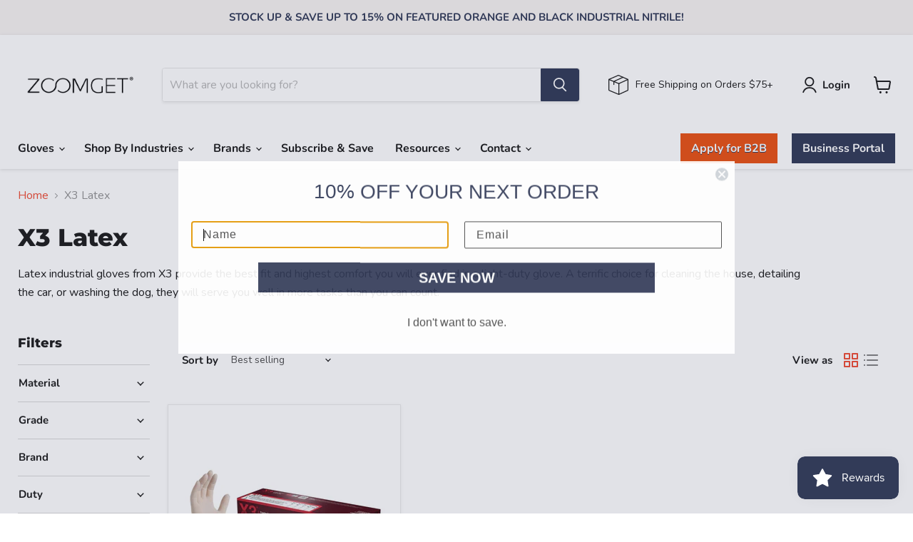

--- FILE ---
content_type: text/html; charset=utf-8
request_url: https://zoomget.com/apps/reviews/collections?url=https:/zoomget.com/collections/x3-latex
body_size: -209
content:
 [ { "@context": "http://schema.org", "@type": "OfferCatalog", "mainEntityOfPage": { "@type": "WebPage", "@id": "https://zoomget.com/collections/x3-latex#webpage_sp_schemaplus" }, "description": "\n\n\n\n\nLatex industrial gloves from X3 provide the best fit and highest comfort you will ever find in a light-duty glove. A terrific choice for cleaning the house, detailing the car, or washing the dog, they will serve you well in more tasks than you can count.\n\n\n\n\n\n\n\n\n\n", "name": "X3 Latex", "url": "https://zoomget.com/collections/x3-latex",  "numberOfItems": "1" }     , { "@context": "http://schema.org", "@type": "BreadcrumbList", "name": "Zoomget Breadcrumbs Schema by SchemaPlus", "itemListElement": [ { "@type": "ListItem", "position": 1, "item": { "@id": "https://zoomget.com/collections", "name": "Collections" } }, { "@type": "ListItem", "position": 2, "item": { "@id": "https://zoomget.com/collections/x3-latex#breadcrumb_sp_schemaplus", "name": "X3 Latex" } }   ] }   ]

--- FILE ---
content_type: text/javascript
request_url: https://zoomget.com/cdn/shop/t/230/assets/onsite.js?v=67824469254737986431744634692
body_size: 29815
content:
(function(t){var K;(function(d,f){typeof define=="function"&&define.amd?define(function(){return f(d)}):f(d)})(this,function(d){return K=function(){function f(a2){return a2==null?String(a2):r[M.call(a2)]||"object"}function g(a2){return f(a2)=="function"}function h2(a2){return a2!=null&&a2==a2.window}function y(a2){return f(a2)=="object"}function n2(a2){return y(a2)&&!h2(a2)&&Object.getPrototypeOf(a2)==Object.prototype}function p2(a2){var e2=!!a2&&"length"in a2&&a2.length,b2=m.type(a2);return b2!="function"&&!h2(a2)&&(b2=="array"||e2===0||typeof e2=="number"&&0<e2&&e2-1 in a2)}function R(a2){return v.call(a2,function(a3){return a3!=null})}function S(a2){return a2.replace(/::/g,"/").replace(/([A-Z]+)([A-Z][a-z])/g,"$1_$2").replace(/([a-z\d])([A-Z])/g,"$1_$2").replace(/_/g,"-").toLowerCase()}function A(a2){return a2 in U?U[a2]:U[a2]=new RegExp("(^|\\s)"+a2+"(\\s|$)")}function t2(a2,e2){return typeof e2!="number"||X[S(a2)]?e2:e2+"px"}function H(a2){return"children"in a2?k.call(a2.children):m.map(a2.childNodes,function(a3){if(a3.nodeType==1)return a3})}function N(a2,e2){var b2,l2=a2?a2.length:0;for(b2=0;b2<l2;b2++)this[b2]=a2[b2];this.length=l2,this.selector=e2||""}function O(a2,e2,b2){for(z in e2)b2&&(n2(e2[z])||Y(e2[z]))?(n2(e2[z])&&!n2(a2[z])&&(a2[z]={}),Y(e2[z])&&!Y(a2[z])&&(a2[z]=[]),O(a2[z],e2[z],b2)):e2[z]!==w&&(a2[z]=e2[z])}function I(a2,e2){return e2==null?m(a2):m(a2).filter(e2)}function E(a2,e2,b2,l2){return g(e2)?e2.call(a2,b2,l2):e2}function F(a2,e2){var b2=a2.className||"",l2=b2&&b2.baseVal!==w;if(e2===w)return l2?b2.baseVal:b2;l2?b2.baseVal=e2:a2.className=e2}function c(a2){try{return a2&&(a2=="true"||(a2=="false"?!1:a2=="null"?null:+a2+""==a2?+a2:/^[\[\{]/.test(a2)?m.parseJSON(a2):a2))}catch(ka){return a2}}function J(a2,e2){e2(a2);for(var b2=0,l2=a2.childNodes.length;b2<l2;b2++)J(a2.childNodes[b2],e2)}var w,z,L,D=[],C2=D.concat,v=D.filter,k=D.slice,u=d.document,G={},U={},X={"column-count":1,columns:1,"font-weight":1,"line-height":1,opacity:1,"z-index":1,zoom:1},V=/^\s*<(\w+|!)[^>]*>/,x=/^<(\w+)\s*\/?>(?:<\/\1>|)$/,aa=/<(?!area|br|col|embed|hr|img|input|link|meta|param)(([\w:]+)[^>]*)\/>/gi,W=/^(?:body|html)$/i,ba=/([A-Z])/g,Z="val css html text data width height offset".split(" "),Q=u.createElement("table"),b=u.createElement("tr"),a={tr:u.createElement("tbody"),tbody:Q,thead:Q,tfoot:Q,td:b,th:b,"*":u.createElement("div")},e=/complete|loaded|interactive/,l=/^[\w-]*$/,r={},M=r.toString,B={},ca=u.createElement("div"),ja={tabindex:"tabIndex",readonly:"readOnly",for:"htmlFor",class:"className",maxlength:"maxLength",cellspacing:"cellSpacing",cellpadding:"cellPadding",rowspan:"rowSpan",colspan:"colSpan",usemap:"useMap",frameborder:"frameBorder",contenteditable:"contentEditable"},Y=Array.isArray||function(a2){return a2 instanceof Array};B.matches=function(a2,e2){if(!e2||!a2||a2.nodeType!==1)return!1;var b2=a2.matches||a2.webkitMatchesSelector||a2.mozMatchesSelector||a2.oMatchesSelector||a2.matchesSelector;if(b2)return b2.call(a2,e2);var l2=a2.parentNode;return(b2=!l2)&&(l2=ca).appendChild(a2),e2=~B.qsa(l2,e2).indexOf(a2),b2&&ca.removeChild(a2),e2};var fa=function(a2){return a2.replace(/-+(.)?/g,function(a3,e2){return e2?e2.toUpperCase():""})},ha=function(a2){return v.call(a2,function(e2,b2){return a2.indexOf(e2)==b2})};B.fragment=function(e2,b2,l2){var r2;if(x.test(e2)&&(r2=m(u.createElement(RegExp.$1))),!r2){e2.replace&&(e2=e2.replace(aa,"<$1></$2>")),b2===w&&(b2=V.test(e2)&&RegExp.$1),b2 in a||(b2="*");var c2=a[b2];c2.innerHTML=""+e2,r2=m.each(k.call(c2.childNodes),function(){c2.removeChild(this)})}if(n2(l2)){var ia=m(r2);m.each(l2,function(a2,e3){-1<Z.indexOf(a2)?ia[a2](e3):ia.attr(a2,e3)})}return r2},B.Z=function(a2,e2){return new N(a2,e2)},B.isZ=function(a2){return a2 instanceof B.Z},B.init=function(a2,e2){if(a2)if(typeof a2=="string")if(a2=a2.trim(),a2[0]=="<"&&V.test(a2))e2=B.fragment(a2,RegExp.$1,e2),a2=null;else{if(e2!==w)return m(e2).find(a2);e2=B.qsa(u,a2)}else{if(g(a2))return m(u).ready(a2);if(B.isZ(a2))return a2;if(Y(a2))e2=R(a2);else if(y(a2))e2=[a2],a2=null;else if(V.test(a2))e2=B.fragment(a2.trim(),RegExp.$1,e2),a2=null;else{if(e2!==w)return m(e2).find(a2);e2=B.qsa(u,a2)}}else return B.Z();return B.Z(e2,a2)};var m=function(a2,e2){return B.init(a2,e2)};return m.extend=function(a2){var e2=k.call(arguments,1);if(typeof a2=="boolean"){var b2=a2;a2=e2.shift()}return e2.forEach(function(e3){O(a2,e3,b2)}),a2},B.qsa=function(a2,e2){var b2,r2=e2[0]=="#",c2=!r2&&e2[0]==".",M2=r2||c2?e2.slice(1):e2,f2=l.test(M2);return a2.getElementById&&f2&&r2?(b2=a2.getElementById(M2))?[b2]:[]:a2.nodeType!==1&&a2.nodeType!==9&&a2.nodeType!==11?[]:k.call(f2&&!r2&&a2.getElementsByClassName?c2?a2.getElementsByClassName(M2):a2.getElementsByTagName(e2):a2.querySelectorAll(e2))},m.contains=u.documentElement.contains?function(a2,e2){return a2!==e2&&a2.contains(e2)}:function(a2,e2){for(;e2&&(e2=e2.parentNode);)if(e2===a2)return!0;return!1},m.type=f,m.isFunction=g,m.isWindow=h2,m.isArray=Y,m.isPlainObject=n2,m.isEmptyObject=function(a2){for(var e2 in a2)return!1;return!0},m.isNumeric=function(a2){var e2=Number(a2),b2=typeof a2;return a2!=null&&b2!="boolean"&&(b2!="string"||a2.length)&&!isNaN(e2)&&isFinite(e2)||!1},m.inArray=function(a2,e2,b2){return D.indexOf.call(e2,a2,b2)},m.camelCase=fa,m.trim=function(a2){return a2==null?"":String.prototype.trim.call(a2)},m.uuid=0,m.support={},m.expr={},m.noop=function(){},m.map=function(a2,e2){var b2=[],l2;if(p2(a2))for(l2=0;l2<a2.length;l2++){var r2=e2(a2[l2],l2);r2!=null&&b2.push(r2)}else for(l2 in a2)r2=e2(a2[l2],l2),r2!=null&&b2.push(r2);return 0<b2.length?m.fn.concat.apply([],b2):b2},m.each=function(a2,e2){var b2;if(p2(a2))for(b2=0;b2<a2.length&&e2.call(a2[b2],b2,a2[b2])!==!1;b2++);else for(b2 in a2)if(e2.call(a2[b2],b2,a2[b2])===!1)break;return a2},m.grep=function(a2,e2){return v.call(a2,e2)},d.JSON&&(m.parseJSON=JSON.parse),m.each("Boolean Number String Function Array Date RegExp Object Error".split(" "),function(a2,e2){r["[object "+e2+"]"]=e2.toLowerCase()}),m.fn={constructor:B.Z,length:0,forEach:D.forEach,reduce:D.reduce,push:D.push,sort:D.sort,splice:D.splice,indexOf:D.indexOf,concat:function(){var a2,e2=[];for(a2=0;a2<arguments.length;a2++){var b2=arguments[a2];e2[a2]=B.isZ(b2)?b2.toArray():b2}return C2.apply(B.isZ(this)?this.toArray():this,e2)},map:function(a2){return m(m.map(this,function(e2,b2){return a2.call(e2,b2,e2)}))},slice:function(){return m(k.apply(this,arguments))},ready:function(a2){return e.test(u.readyState)&&u.body?a2(m):u.addEventListener("DOMContentLoaded",function(){a2(m)},!1),this},get:function(a2){return a2===w?k.call(this):this[0<=a2?a2:a2+this.length]},toArray:function(){return this.get()},size:function(){return this.length},remove:function(){return this.each(function(){this.parentNode!=null&&this.parentNode.removeChild(this)})},each:function(a2){return D.every.call(this,function(e2,b2){return a2.call(e2,b2,e2)!==!1}),this},filter:function(a2){return g(a2)?this.not(this.not(a2)):m(v.call(this,function(e2){return B.matches(e2,a2)}))},add:function(a2,e2){return m(ha(this.concat(m(a2,e2))))},is:function(a2){return 0<this.length&&B.matches(this[0],a2)},not:function(a2){var e2=[];if(g(a2)&&a2.call!==w)this.each(function(b3){a2.call(this,b3)||e2.push(this)});else{var b2=typeof a2=="string"?this.filter(a2):p2(a2)&&g(a2.item)?k.call(a2):m(a2);this.forEach(function(a3){0>b2.indexOf(a3)&&e2.push(a3)})}return m(e2)},has:function(a2){return this.filter(function(){return y(a2)?m.contains(this,a2):m(this).find(a2).size()})},eq:function(a2){return a2===-1?this.slice(a2):this.slice(a2,+a2+1)},first:function(){var a2=this[0];return a2&&!y(a2)?a2:m(a2)},last:function(){var a2=this[this.length-1];return a2&&!y(a2)?a2:m(a2)},find:function(a2){var e2=this;return a2?typeof a2=="object"?m(a2).filter(function(){var a3=this;return D.some.call(e2,function(e3){return m.contains(e3,a3)})}):this.length==1?m(B.qsa(this[0],a2)):this.map(function(){return B.qsa(this,a2)}):m()},closest:function(a2,e2){var b2=[],l2=typeof a2=="object"&&m(a2);return this.each(function(r2,c2){for(;c2&&!(l2?0<=l2.indexOf(c2):B.matches(c2,a2));)c2=c2!==e2&&!(c2!=null&&c2.nodeType==c2.DOCUMENT_NODE)&&c2.parentNode;c2&&0>b2.indexOf(c2)&&b2.push(c2)}),m(b2)},parents:function(a2){for(var e2=[],b2=this;0<b2.length;)b2=m.map(b2,function(a3){if((a3=a3.parentNode)&&(a3==null||a3.nodeType!=a3.DOCUMENT_NODE)&&0>e2.indexOf(a3))return e2.push(a3),a3});return I(e2,a2)},parent:function(a2){return I(ha(this.pluck("parentNode")),a2)},children:function(a2){return I(this.map(function(){return H(this)}),a2)},contents:function(){return this.map(function(){return this.contentDocument||k.call(this.childNodes)})},siblings:function(a2){return I(this.map(function(a3,e2){return v.call(H(e2.parentNode),function(a4){return a4!==e2})}),a2)},empty:function(){return this.each(function(){this.innerHTML=""})},pluck:function(a2){return m.map(this,function(e2){return e2[a2]})},show:function(){return this.each(function(){if(this.style.display=="none"&&(this.style.display=""),getComputedStyle(this,"").getPropertyValue("display")=="none"){var a2=this.style,e2=this.nodeName;if(!G[e2]){var b2=u.createElement(e2);u.body.appendChild(b2);var l2=getComputedStyle(b2,"").getPropertyValue("display");b2.parentNode.removeChild(b2),l2=="none"&&(l2="block"),G[e2]=l2}a2.display=G[e2]}})},replaceWith:function(a2){return this.before(a2).remove()},wrap:function(a2){var e2=g(a2);if(this[0]&&!e2)var b2=m(a2).get(0),l2=b2.parentNode||1<this.length;return this.each(function(r2){m(this).wrapAll(e2?a2.call(this,r2):l2?b2.cloneNode(!0):b2)})},wrapAll:function(a2){if(this[0]){m(this[0]).before(a2=m(a2));for(var e2;(e2=a2.children()).length;)a2=e2.first();m(a2).append(this)}return this},wrapInner:function(a2){var e2=g(a2);return this.each(function(b2){var l2=m(this),r2=l2.contents();b2=e2?a2.call(this,b2):a2,r2.length?r2.wrapAll(b2):l2.append(b2)})},unwrap:function(){return this.parent().each(function(){m(this).replaceWith(m(this).children())}),this},clone:function(){return this.map(function(){return this.cloneNode(!0)})},hide:function(){return this.css("display","none")},toggle:function(a2){return this.each(function(){var e2=m(this);(a2===w?e2.css("display")=="none":a2)?e2.show():e2.hide()})},prev:function(a2){return m(this.pluck("previousElementSibling")).filter(a2||"*")},next:function(a2){return m(this.pluck("nextElementSibling")).filter(a2||"*")},html:function(a2){return 0 in arguments?this.each(function(e2){var b2=this.innerHTML;m(this).empty().append(E(this,a2,e2,b2))}):0 in this?this[0].innerHTML:null},text:function(a2){return 0 in arguments?this.each(function(e2){e2=E(this,a2,e2,this.textContent),this.textContent=e2==null?"":""+e2}):0 in this?this.pluck("textContent").join(""):null},attr:function(a2,e2){var b2;return typeof a2!="string"||1 in arguments?this.each(function(b3){if(this.nodeType===1)if(y(a2))for(z in a2){var l2=z;b3=a2[z],b3==null?this.removeAttribute(l2):this.setAttribute(l2,b3)}else l2=a2,b3=E(this,e2,b3,this.getAttribute(a2)),b3==null?this.removeAttribute(l2):this.setAttribute(l2,b3)}):0 in this&&this[0].nodeType==1&&(b2=this[0].getAttribute(a2))!=null?b2:w},removeAttr:function(a2){return this.each(function(){this.nodeType===1&&a2.split(" ").forEach(function(a3){this.removeAttribute(a3)},this)})},prop:function(a2,e2){return a2=ja[a2]||a2,1 in arguments?this.each(function(b2){this[a2]=E(this,e2,b2,this[a2])}):this[0]&&this[0][a2]},removeProp:function(a2){return a2=ja[a2]||a2,this.each(function(){delete this[a2]})},data:function(a2,e2){var b2="data-"+a2.replace(ba,"-$1").toLowerCase();return b2=1 in arguments?this.attr(b2,e2):this.attr(b2),b2!==null?c(b2):w},val:function(a2){return 0 in arguments?(a2==null&&(a2=""),this.each(function(e2){this.value=E(this,a2,e2,this.value)})):this[0]&&(this[0].multiple?m(this[0]).find("option").filter(function(){return this.selected}).pluck("value"):this[0].value)},offset:function(a2){if(a2)return this.each(function(e3){var b2=m(this);e3=E(this,a2,e3,b2.offset());var l2=b2.offsetParent().offset();e3={top:e3.top-l2.top,left:e3.left-l2.left},b2.css("position")=="static"&&(e3.position="relative"),b2.css(e3)});if(!this.length)return null;if(u.documentElement!==this[0]&&!m.contains(u.documentElement,this[0]))return{top:0,left:0};var e2=this[0].getBoundingClientRect();return{left:e2.left+d.pageXOffset,top:e2.top+d.pageYOffset,width:Math.round(e2.width),height:Math.round(e2.height)}},css:function(a2,e2){if(2>arguments.length){var b2=this[0];if(typeof a2=="string")return b2?b2.style[fa(a2)]||getComputedStyle(b2,"").getPropertyValue(a2):void 0;if(Y(a2)){if(!b2)return;var l2={},r2=getComputedStyle(b2,"");return m.each(a2,function(a3,e3){l2[e3]=b2.style[fa(e3)]||r2.getPropertyValue(e3)}),l2}}var c2="";if(f(a2)=="string")e2||e2===0?c2=S(a2)+":"+t2(a2,e2):this.each(function(){this.style.removeProperty(S(a2))});else for(z in a2)a2[z]||a2[z]===0?c2+=S(z)+":"+t2(z,a2[z])+";":this.each(function(){this.style.removeProperty(S(z))});return this.each(function(){this.style.cssText+=";"+c2})},index:function(a2){return a2?this.indexOf(m(a2)[0]):this.parent().children().indexOf(this[0])},hasClass:function(a2){return a2?D.some.call(this,function(a3){return this.test(F(a3))},A(a2)):!1},addClass:function(a2){return a2?this.each(function(e2){if("className"in this){L=[];var b2=F(this);E(this,a2,e2,b2).split(/\s+/g).forEach(function(a3){m(this).hasClass(a3)||L.push(a3)},this),L.length&&F(this,b2+(b2?" ":"")+L.join(" "))}}):this},removeClass:function(a2){return this.each(function(e2){if("className"in this){if(a2===w)return F(this,"");L=F(this),E(this,a2,e2,L).split(/\s+/g).forEach(function(a3){L=L.replace(A(a3)," ")}),F(this,L.trim())}})},toggleClass:function(a2,e2){return a2?this.each(function(b2){var l2=m(this);E(this,a2,b2,F(this)).split(/\s+/g).forEach(function(a3){(e2===w?!l2.hasClass(a3):e2)?l2.addClass(a3):l2.removeClass(a3)})}):this},scrollTop:function(a2){if(this.length){var e2="scrollTop"in this[0];return a2===w?e2?this[0].scrollTop:this[0].pageYOffset:this.each(e2?function(){this.scrollTop=a2}:function(){this.scrollTo(this.scrollX,a2)})}},scrollLeft:function(a2){if(this.length){var e2="scrollLeft"in this[0];return a2===w?e2?this[0].scrollLeft:this[0].pageXOffset:this.each(e2?function(){this.scrollLeft=a2}:function(){this.scrollTo(a2,this.scrollY)})}},position:function(){if(this.length){var a2=this[0],e2=this.offsetParent(),b2=this.offset(),l2=W.test(e2[0].nodeName)?{top:0,left:0}:e2.offset();return b2.top-=parseFloat(m(a2).css("margin-top"))||0,b2.left-=parseFloat(m(a2).css("margin-left"))||0,l2.top+=parseFloat(m(e2[0]).css("border-top-width"))||0,l2.left+=parseFloat(m(e2[0]).css("border-left-width"))||0,{top:b2.top-l2.top,left:b2.left-l2.left}}},offsetParent:function(){return this.map(function(){for(var a2=this.offsetParent||u.body;a2&&!W.test(a2.nodeName)&&m(a2).css("position")=="static";)a2=a2.offsetParent;return a2})}},m.fn.detach=m.fn.remove,["width","height"].forEach(function(a2){var e2=a2.replace(/./,function(a3){return a3[0].toUpperCase()});m.fn[a2]=function(b2){var l2,r2=this[0];return b2===w?h2(r2)?r2["inner"+e2]:r2!=null&&r2.nodeType==r2.DOCUMENT_NODE?r2.documentElement["scroll"+e2]:(l2=this.offset())&&l2[a2]:this.each(function(e3){r2=m(this),r2.css(a2,E(this,b2,e3,r2[a2]()))})}}),["after","prepend","before","append"].forEach(function(a2,e2){var b2=e2%2;m.fn[a2]=function(){var a3,l2=m.map(arguments,function(e3){var b3=[];return a3=f(e3),a3=="array"?(e3.forEach(function(a4){if(a4.nodeType!==w)return b3.push(a4);if(m.zepto.isZ(a4))return b3=b3.concat(a4.get());b3=b3.concat(B.fragment(a4))}),b3):a3=="object"||e3==null?e3:B.fragment(e3)}),r2,c2=1<this.length;return 1>l2.length?this:this.each(function(a4,M2){r2=b2?M2:M2.parentNode,M2=e2==0?M2.nextSibling:e2==1?M2.firstChild:e2==2?M2:null;var f2=m.contains(u.documentElement,r2);l2.forEach(function(a5){if(c2)a5=a5.cloneNode(!0);else if(!r2)return m(a5).remove();r2.insertBefore(a5,M2),f2&&J(a5,function(a6){if(!(a6.nodeName==null||a6.nodeName.toUpperCase()!=="SCRIPT"||a6.type&&a6.type!=="text/javascript"||a6.src)){var e3=a6.ownerDocument?a6.ownerDocument.defaultView:d;e3.eval.call(e3,a6.innerHTML)}})})})},m.fn[b2?a2+"To":"insert"+(e2?"Before":"After")]=function(e3){return m(e3)[a2](this),this}}),B.Z.prototype=N.prototype=m.fn,B.uniq=ha,B.deserializeValue=c,m.zepto=B,m}(),function(f){function g(c2){return c2._zid||(c2._zid=t2++)}function h2(c2,f2,d2,h3){if(f2=n2(f2),f2.ns)var v=new RegExp("(?:^| )"+f2.ns.replace(" "," .* ?")+"(?: |$)");return(E[g(c2)]||[]).filter(function(c3){return c3&&(!f2.e||c3.e==f2.e)&&(!f2.ns||v.test(c3.ns))&&(!d2||g(c3.fn)===g(d2))&&(!h3||c3.sel==h3)})}function n2(c2){return c2=(""+c2).split("."),{e:c2[0],ns:c2.slice(1).sort().join(" ")}}function p2(f2){return w[f2]||c&&J[f2]||f2}function T(d2,k,h3,G,q,y,z2){var v=g(d2),u=E[v]||(E[v]=[]);k.split(/\s/).forEach(function(g2){if(g2=="ready")return f(document).ready(h3);var k2=n2(g2);k2.fn=h3,k2.sel=q,k2.e in w&&(h3=function(c2){var b=c2.relatedTarget;if(!b||b!==this&&!f.contains(this,b))return k2.fn.apply(this,arguments)});var v2=(k2.del=y)||h3;k2.proxy=function(c2){if(c2=S(c2),!c2.isImmediatePropagationStopped()){c2.data=G;var b=v2.apply(d2,c2._args==H?[c2]:[c2].concat(c2._args));return b===!1&&(c2.preventDefault(),c2.stopPropagation()),b}},k2.i=u.length,u.push(k2),"addEventListener"in d2&&d2.addEventListener(p2(k2.e),k2.proxy,k2.del&&!c&&k2.e in J||!!z2)})}function R(f2,d2,u,G,q){var k=g(f2);(d2||"").split(/\s/).forEach(function(d3){h2(f2,d3,u,G).forEach(function(d4){delete E[k][d4.i],"removeEventListener"in f2&&f2.removeEventListener(p2(d4.e),d4.proxy,d4.del&&!c&&d4.e in J||!!q)})})}function S(c2,d2){return(d2||!c2.isDefaultPrevented)&&(d2||(d2=c2),f.each(C2,function(f2,g2){var k=d2[f2];c2[f2]=function(){return this[g2]=z,k&&k.apply(d2,arguments)},c2[g2]=L}),c2.timeStamp||(c2.timeStamp=Date.now()),(d2.defaultPrevented!==H?d2.defaultPrevented:"returnValue"in d2?d2.returnValue===!1:d2.getPreventDefault&&d2.getPreventDefault())&&(c2.isDefaultPrevented=z)),c2}function A(c2){var f2,d2={originalEvent:c2};for(f2 in c2)D.test(f2)||c2[f2]===H||(d2[f2]=c2[f2]);return S(d2,c2)}var t2=1,H,N=Array.prototype.slice,O=f.isFunction,I=function(c2){return typeof c2=="string"},E={},F={},c="onfocusin"in d,J={focus:"focusin",blur:"focusout"},w={mouseenter:"mouseover",mouseleave:"mouseout"};F.click=F.mousedown=F.mouseup=F.mousemove="MouseEvents",f.event={add:T,remove:R},f.proxy=function(c2,d2){var k=2 in arguments&&N.call(arguments,2);if(O(c2)){var v=function(){return c2.apply(d2,k?k.concat(N.call(arguments)):arguments)};return v._zid=g(c2),v}if(I(d2))return k?(k.unshift(c2[d2],c2),f.proxy.apply(null,k)):f.proxy(c2[d2],c2);throw new TypeError("expected function")},f.fn.bind=function(c2,f2,d2){return this.on(c2,f2,d2)},f.fn.unbind=function(c2,f2){return this.off(c2,f2)},f.fn.one=function(c2,f2,d2,g2){return this.on(c2,f2,d2,g2,1)};var z=function(){return!0},L=function(){return!1},D=/^([A-Z]|returnValue$|layer[XY]$|webkitMovement[XY]$)/,C2={preventDefault:"isDefaultPrevented",stopImmediatePropagation:"isImmediatePropagationStopped",stopPropagation:"isPropagationStopped"};f.fn.delegate=function(c2,f2,d2){return this.on(f2,c2,d2)},f.fn.undelegate=function(c2,f2,d2){return this.off(f2,c2,d2)},f.fn.live=function(c2,d2){return f(document.body).delegate(this.selector,c2,d2),this},f.fn.die=function(c2,d2){return f(document.body).undelegate(this.selector,c2,d2),this},f.fn.on=function(c2,d2,g2,h3,q){var k,v,u=this;return c2&&!I(c2)?(f.each(c2,function(c3,f2){u.on(c3,d2,g2,f2,q)}),u):(I(d2)||O(h3)||h3===!1||(h3=g2,g2=d2,d2=H),(h3===H||g2===!1)&&(h3=g2,g2=H),h3===!1&&(h3=L),u.each(function(u2,G){q&&(k=function(c3){return R(G,c3.type,h3),h3.apply(this,arguments)}),d2&&(v=function(c3){var g3=f(c3.target).closest(d2,G).get(0);if(g3&&g3!==G){var v2=f.extend(A(c3),{currentTarget:g3,liveFired:G});return(k||h3).apply(g3,[v2].concat(N.call(arguments,1)))}}),T(G,c2,h3,g2,d2,v||k)}))},f.fn.off=function(c2,d2,g2){var k=this;return c2&&!I(c2)?(f.each(c2,function(c3,f2){k.off(c3,d2,f2)}),k):(I(d2)||O(g2)||g2===!1||(g2=d2,d2=H),g2===!1&&(g2=L),k.each(function(){R(this,c2,g2,d2)}))},f.fn.trigger=function(c2,d2){return c2=I(c2)||f.isPlainObject(c2)?f.Event(c2):S(c2),c2._args=d2,this.each(function(){c2.type in J&&typeof this[c2.type]=="function"?this[c2.type]():"dispatchEvent"in this?this.dispatchEvent(c2):f(this).triggerHandler(c2,d2)})},f.fn.triggerHandler=function(c2,d2){var g2,k;return this.each(function(v,u){g2=A(I(c2)?f.Event(c2):c2),g2._args=d2,g2.target=u,f.each(h2(u,c2.type||c2),function(c3,d3){if(k=d3.proxy(g2),g2.isImmediatePropagationStopped())return!1})}),k},"focusin focusout focus blur load resize scroll unload click dblclick mousedown mouseup mousemove mouseover mouseout mouseenter mouseleave change select keydown keypress keyup error".split(" ").forEach(function(c2){f.fn[c2]=function(d2){return 0 in arguments?this.bind(c2,d2):this.trigger(c2)}}),f.Event=function(c2,d2){I(c2)||(d2=c2,c2=d2.type);var f2=document.createEvent(F[c2]||"Events"),g2=!0;if(d2)for(var k in d2)k=="bubbles"?g2=!!d2[k]:f2[k]=d2[k];return f2.initEvent(c2,g2,!0),S(f2)}}(K),function(f){function g(c2,d2,g2,h3){if(c2.global)return c2=d2||E,g2=f.Event(g2),f(c2).trigger(g2,h3),!g2.isDefaultPrevented()}function h2(c2){c2.global&&f.active++===0&&g(c2,null,"ajaxStart")}function n2(c2,d2){var f2=d2.context;if(d2.beforeSend.call(f2,c2,d2)===!1||g(d2,f2,"ajaxBeforeSend",[c2,d2])===!1)return!1;g(d2,f2,"ajaxSend",[c2,d2])}function p2(c2,d2,f2,h3){var k=f2.context;f2.success.call(k,c2,"success",d2),h3&&h3.resolveWith(k,[c2,"success",d2]),g(f2,k,"ajaxSuccess",[d2,f2,c2]),R("success",d2,f2)}function T(c2,d2,f2,h3,q){var k=h3.context;h3.error.call(k,f2,d2,c2),q&&q.rejectWith(k,[f2,d2,c2]),g(h3,k,"ajaxError",[f2,h3,c2||d2]),R(d2,f2,h3)}function R(c2,d2,h3){var k=h3.context;h3.complete.call(k,d2,c2),g(h3,k,"ajaxComplete",[d2,h3]),h3.global&&!--f.active&&g(h3,null,"ajaxStop")}function t2(){}function A(c2){return c2&&(c2=c2.split(";",2)[0]),c2&&(c2=="text/html"?"html":c2=="application/json"?"json":w.test(c2)?"script":z.test(c2)&&"xml")||"text"}function C2(c2,d2){return d2==""?c2:(c2+"&"+d2).replace(/[&?]{1,2}/,"?")}function H(c2){c2.processData&&c2.data&&f.type(c2.data)!="string"&&(c2.data=f.param(c2.data,c2.traditional)),!c2.data||c2.type&&c2.type.toUpperCase()!="GET"&&c2.dataType!="jsonp"||(c2.url=C2(c2.url,c2.data),c2.data=void 0)}function N(c2,d2,g2,h3){return f.isFunction(d2)&&(h3=g2,g2=d2,d2=void 0),f.isFunction(g2)||(h3=g2,g2=void 0),{url:c2,data:d2,success:g2,dataType:h3}}function O(c2,d2,g2,h3){var k,q=f.isArray(d2),v=f.isPlainObject(d2);f.each(d2,function(d3,u){k=f.type(u),h3&&(d3=g2?h3:h3+"["+(v||k=="object"||k=="array"?d3:"")+"]"),!h3&&q?c2.add(u.name,u.value):k=="array"||!g2&&k=="object"?O(c2,u,g2,d3):c2.add(d3,u)})}var I=+new Date,E=d.document,F,c,J=/<script\b[^<]*(?:(?!<\/script>)<[^<]*)*<\/script>/gi,w=/^(?:text|application)\/javascript/i,z=/^(?:text|application)\/xml/i,L=/^\s*$/,D=E.createElement("a");D.href=d.location.href,f.active=0,f.ajaxJSONP=function(c2,g2){if(!("type"in c2))return f.ajax(c2);var h3=c2.jsonpCallback,k=(f.isFunction(h3)?h3():h3)||"Zepto"+I++,q=E.createElement("script"),v=d[k],y,x=function(c3){f(q).triggerHandler("error",c3||"abort")},w2={abort:x},z2;return g2&&g2.promise(w2),f(q).on("load error",function(h4,u){clearTimeout(z2),f(q).off().remove(),h4.type!="error"&&y?p2(y[0],w2,c2,g2):T(null,u||"error",w2,c2,g2),d[k]=v,y&&f.isFunction(v)&&v(y[0]),v=y=void 0}),n2(w2,c2)===!1?(x("abort"),w2):(d[k]=function(){y=arguments},q.src=c2.url.replace(/\?(.+)=\?/,"?$1="+k),E.head.appendChild(q),0<c2.timeout&&(z2=setTimeout(function(){x("timeout")},c2.timeout)),w2)},f.ajaxSettings={type:"GET",beforeSend:t2,success:t2,error:t2,complete:t2,context:null,global:!0,xhr:function(){return new d.XMLHttpRequest},accepts:{script:"text/javascript, application/javascript, application/x-javascript",json:"application/json",xml:"application/xml, text/xml",html:"text/html",text:"text/plain"},crossDomain:!1,timeout:0,processData:!0,cache:!0,dataFilter:t2},f.ajax=function(g2){var k=f.extend({},g2||{}),q=f.Deferred&&f.Deferred();for(F in f.ajaxSettings)k[F]===void 0&&(k[F]=f.ajaxSettings[F]);if(h2(k),!k.crossDomain){var v=E.createElement("a");v.href=k.url,v.href=v.href,k.crossDomain=D.protocol+"//"+D.host!=v.protocol+"//"+v.host}k.url||(k.url=d.location.toString()),-1<(v=k.url.indexOf("#"))&&(k.url=k.url.slice(0,v)),H(k);var y=k.dataType;if((v=/\?.+=\?/.test(k.url))&&(y="jsonp"),k.cache!==!1&&(g2&&g2.cache===!0||y!="script"&&y!="jsonp")||(k.url=C2(k.url,"_="+Date.now())),y=="jsonp")return v||(k.url=C2(k.url,k.jsonp?k.jsonp+"=?":k.jsonp===!1?"":"callback=?")),f.ajaxJSONP(k,q);g2=k.accepts[y];var w2={};v=function(c2,d2){w2[c2.toLowerCase()]=[c2,d2]};var z2=/^([\w-]+:)\/\//.test(k.url)?RegExp.$1:d.location.protocol,x=k.xhr(),R2=x.setRequestHeader,ea;if(q&&q.promise(x),k.crossDomain||v("X-Requested-With","XMLHttpRequest"),v("Accept",g2||"*/*"),(g2=k.mimeType||g2)&&(-1<g2.indexOf(",")&&(g2=g2.split(",",2)[0]),x.overrideMimeType&&x.overrideMimeType(g2)),(k.contentType||k.contentType!==!1&&k.data&&k.type.toUpperCase()!="GET")&&v("Content-Type",k.contentType||"application/x-www-form-urlencoded"),k.headers)for(c in k.headers)v(c,k.headers[c]);if(x.setRequestHeader=v,x.onreadystatechange=function(){if(x.readyState==4){x.onreadystatechange=t2,clearTimeout(ea);var c2=!1;if(200<=x.status&&300>x.status||x.status==304||x.status==0&&z2=="file:"){if(y=y||A(k.mimeType||x.getResponseHeader("content-type")),x.responseType=="arraybuffer"||x.responseType=="blob")var d2=x.response;else{d2=x.responseText;try{d2=k.dataFilter==t2?d2:k.dataFilter.call(k.context,d2,y),y=="script"?(0,eval)(d2):y=="xml"?d2=x.responseXML:y=="json"&&(d2=L.test(d2)?null:f.parseJSON(d2))}catch(Q){c2=Q}if(c2)return T(c2,"parsererror",x,k,q)}p2(d2,x,k,q)}else T(x.statusText||null,x.status?"error":"abort",x,k,q)}},n2(x,k)===!1)return x.abort(),T(null,"abort",x,k,q),x;if(x.open(k.type,k.url,"async"in k?k.async:!0,k.username,k.password),k.xhrFields)for(c in k.xhrFields)x[c]=k.xhrFields[c];for(c in w2)R2.apply(x,w2[c]);return 0<k.timeout&&(ea=setTimeout(function(){x.onreadystatechange=t2,x.abort(),T(null,"timeout",x,k,q)},k.timeout)),x.send(k.data?k.data:null),x},f.get=function(){return f.ajax(N.apply(null,arguments))},f.post=function(){var c2=N.apply(null,arguments);return c2.type="POST",f.ajax(c2)},f.getJSON=function(){var c2=N.apply(null,arguments);return c2.dataType="json",f.ajax(c2)},f.fn.load=function(c2,d2,g2){if(!this.length)return this;var h3=this,k=c2.split(/\s/);c2=N(c2,d2,g2);var q=c2.success;if(1<k.length){c2.url=k[0];var y=k[1]}return c2.success=function(c3){h3.html(y?f("<div>").html(c3.replace(J,"")).find(y):c3),q&&q.apply(h3,arguments)},f.ajax(c2),this};var K2=encodeURIComponent;f.param=function(c2,d2){var g2=[];return g2.add=function(c3,d3){f.isFunction(d3)&&(d3=d3()),d3==null&&(d3=""),this.push(K2(c3)+"="+K2(d3))},O(g2,c2,d2),g2.join("&").replace(/%20/g,"+")}}(K),function(d2){d2.fn.serializeArray=function(){var f,h2,y=[],n2=function(d3){if(d3.forEach)return d3.forEach(n2);y.push({name:f,value:d3})};return this[0]&&d2.each(this[0].elements,function(g,q){h2=q.type,(f=q.name)&&q.nodeName.toLowerCase()!="fieldset"&&!q.disabled&&h2!="submit"&&h2!="reset"&&h2!="button"&&h2!="file"&&(h2!="radio"&&h2!="checkbox"||q.checked)&&n2(d2(q).val())}),y},d2.fn.serialize=function(){var d3=[];return this.serializeArray().forEach(function(f){d3.push(encodeURIComponent(f.name)+"="+encodeURIComponent(f.value))}),d3.join("&")},d2.fn.submit=function(f){if(0 in arguments)this.bind("submit",f);else if(this.length){var g=d2.Event("submit");this.eq(0).trigger(g),g.isDefaultPrevented()||this.get(0).submit()}return this}}(K),function(){try{getComputedStyle(void 0)}catch(g){var f=getComputedStyle;d.getComputedStyle=function(d2,g2){try{return f(d2,g2)}catch(ea){return null}}}}(),K}),function(){function d(a){return function(e,b2,d2,f2){b2=J(b2,f2,4);var l=!k(e)&&c.keys(e),r=(l||e).length,g2=0<a?0:r-1;3>arguments.length&&(d2=e[l?l[g2]:g2],g2+=a);for(var M=b2,h3=d2;0<=g2&&g2<r;g2+=a){var q=l?l[g2]:g2;h3=M(h3,e[q],q,e)}return h3}}function f(a){return function(e,b2,c2){b2=w(b2,c2),c2=v(e);for(var l=0<a?0:c2-1;0<=l&&l<c2;l+=a)if(b2(e[l],l,e))return l;return-1}}function g(a,e,b2){return function(l,d2,f2){var r=0,g2=v(l);if(typeof f2=="number")0<a?r=0<=f2?f2:Math.max(f2+g2,r):g2=0<=f2?Math.min(f2+1,g2):f2+g2+1;else if(b2&&f2&&g2)return f2=b2(l,d2),l[f2]===d2?f2:-1;if(d2!==d2)return f2=e(A.call(l,r,g2),c.isNaN),0<=f2?f2+r:-1;for(f2=0<a?r:g2-1;0<=f2&&f2<g2;f2+=a)if(l[f2]===d2)return f2;return-1}}function h2(a,e){var b2=V.length,d2=a.constructor;d2=c.isFunction(d2)&&d2.prototype||t2;var f2="constructor";for(c.has(a,f2)&&!c.contains(e,f2)&&e.push(f2);b2--;)f2=V[b2],f2 in a&&a[f2]!==d2[f2]&&!c.contains(e,f2)&&e.push(f2)}var y=this,n2=y._,p2=Array.prototype,t2=Object.prototype,C2=p2.push,A=p2.slice,K2=t2.toString,H=t2.hasOwnProperty,N=Array.isArray,O=Object.keys,I=Function.prototype.bind,E=Object.create,F=function(){},c=function(a){if(a instanceof c)return a;if(!(this instanceof c))return new c(a);this._wrapped=a};typeof exports!="undefined"?(typeof module!="undefined"&&module.exports&&(exports=module.exports=c),exports._=c):y._=c,c.VERSION="1.8.3";var J=function(a,e,b2){if(e===void 0)return a;switch(b2==null?3:b2){case 1:return function(b3){return a.call(e,b3)};case 2:return function(b3,c2){return a.call(e,b3,c2)};case 3:return function(b3,c2,l){return a.call(e,b3,c2,l)};case 4:return function(b3,c2,l,d2){return a.call(e,b3,c2,l,d2)}}return function(){return a.apply(e,arguments)}},w=function(a,e,b2){return a==null?c.identity:c.isFunction(a)?J(a,e,b2):c.isObject(a)?c.matcher(a):c.property(a)};c.iteratee=function(a,e){return w(a,e,1/0)};var z=function(a,e){return function(b2){var c2=arguments.length;if(2>c2||b2==null)return b2;for(var l=1;l<c2;l++)for(var d2=arguments[l],f2=a(d2),g2=f2.length,h3=0;h3<g2;h3++){var k2=f2[h3];e&&b2[k2]!==void 0||(b2[k2]=d2[k2])}return b2}},L=function(a){return c.isObject(a)?E?E(a):(F.prototype=a,a=new F,F.prototype=null,a):{}},D=function(a){return function(e){return e==null?void 0:e[a]}},P2=Math.pow(2,53)-1,v=D("length"),k=function(a){return a=v(a),typeof a=="number"&&0<=a&&a<=P2};c.each=c.forEach=function(a,e,b2){e=J(e,b2);var l;if(k(a))for(b2=0,l=a.length;b2<l;b2++)e(a[b2],b2,a);else{var d2=c.keys(a);for(b2=0,l=d2.length;b2<l;b2++)e(a[d2[b2]],d2[b2],a)}return a},c.map=c.collect=function(a,e,b2){e=w(e,b2),b2=!k(a)&&c.keys(a);for(var l=(b2||a).length,d2=Array(l),f2=0;f2<l;f2++){var g2=b2?b2[f2]:f2;d2[f2]=e(a[g2],g2,a)}return d2},c.reduce=c.foldl=c.inject=d(1),c.reduceRight=c.foldr=d(-1),c.find=c.detect=function(a,e,b2){if(e=k(a)?c.findIndex(a,e,b2):c.findKey(a,e,b2),e!==void 0&&e!==-1)return a[e]},c.filter=c.select=function(a,e,b2){var l=[];return e=w(e,b2),c.each(a,function(a2,b3,c2){e(a2,b3,c2)&&l.push(a2)}),l},c.reject=function(a,e,b2){return c.filter(a,c.negate(w(e)),b2)},c.every=c.all=function(a,e,b2){e=w(e,b2),b2=!k(a)&&c.keys(a);for(var l=(b2||a).length,d2=0;d2<l;d2++){var f2=b2?b2[d2]:d2;if(!e(a[f2],f2,a))return!1}return!0},c.some=c.any=function(a,e,b2){e=w(e,b2),b2=!k(a)&&c.keys(a);for(var l=(b2||a).length,d2=0;d2<l;d2++){var f2=b2?b2[d2]:d2;if(e(a[f2],f2,a))return!0}return!1},c.contains=c.includes=c.include=function(a,e,b2,d2){return k(a)||(a=c.values(a)),(typeof b2!="number"||d2)&&(b2=0),0<=c.indexOf(a,e,b2)},c.invoke=function(a,e){var b2=A.call(arguments,2),d2=c.isFunction(e);return c.map(a,function(a2){var c2=d2?e:a2[e];return c2==null?c2:c2.apply(a2,b2)})},c.pluck=function(a,e){return c.map(a,c.property(e))},c.where=function(a,e){return c.filter(a,c.matcher(e))},c.findWhere=function(a,e){return c.find(a,c.matcher(e))},c.max=function(a,e,b2){var d2=-1/0,l=-1/0,f2;if(e==null&&a!=null){a=k(a)?a:c.values(a);for(var g2=0,h3=a.length;g2<h3;g2++)b2=a[g2],b2>d2&&(d2=b2)}else e=w(e,b2),c.each(a,function(a2,b3,c2){f2=e(a2,b3,c2),(f2>l||f2===-1/0&&d2===-1/0)&&(d2=a2,l=f2)});return d2},c.min=function(a,e,b2){var d2=1/0,l=1/0,f2;if(e==null&&a!=null){a=k(a)?a:c.values(a);for(var g2=0,h3=a.length;g2<h3;g2++)b2=a[g2],b2<d2&&(d2=b2)}else e=w(e,b2),c.each(a,function(a2,b3,c2){f2=e(a2,b3,c2),(f2<l||f2===1/0&&d2===1/0)&&(d2=a2,l=f2)});return d2},c.shuffle=function(a){a=k(a)?a:c.values(a);for(var e=a.length,b2=Array(e),d2=0,f2;d2<e;d2++)f2=c.random(0,d2),f2!==d2&&(b2[d2]=b2[f2]),b2[f2]=a[d2];return b2},c.sample=function(a,e,b2){return e==null||b2?(k(a)||(a=c.values(a)),a[c.random(a.length-1)]):c.shuffle(a).slice(0,Math.max(0,e))},c.sortBy=function(a,e,b2){return e=w(e,b2),c.pluck(c.map(a,function(a2,b3,c2){return{value:a2,index:b3,criteria:e(a2,b3,c2)}}).sort(function(a2,e2){var b3=a2.criteria,c2=e2.criteria;if(b3!==c2){if(b3>c2||b3===void 0)return 1;if(b3<c2||c2===void 0)return-1}return a2.index-e2.index}),"value")};var u=function(a){return function(e,b2,d2){var l={};return b2=w(b2,d2),c.each(e,function(c2,d3){d3=b2(c2,d3,e),a(l,c2,d3)}),l}};c.groupBy=u(function(a,e,b2){c.has(a,b2)?a[b2].push(e):a[b2]=[e]}),c.indexBy=u(function(a,e,b2){a[b2]=e}),c.countBy=u(function(a,e,b2){c.has(a,b2)?a[b2]++:a[b2]=1}),c.toArray=function(a){return a?c.isArray(a)?A.call(a):k(a)?c.map(a,c.identity):c.values(a):[]},c.size=function(a){return a==null?0:k(a)?a.length:c.keys(a).length},c.partition=function(a,e,b2){e=w(e,b2);var d2=[],l=[];return c.each(a,function(a2,b3,c2){(e(a2,b3,c2)?d2:l).push(a2)}),[d2,l]},c.first=c.head=c.take=function(a,e,b2){if(a!=null)return e==null||b2?a[0]:c.initial(a,a.length-e)},c.initial=function(a,e,b2){return A.call(a,0,Math.max(0,a.length-(e==null||b2?1:e)))},c.last=function(a,e,b2){if(a!=null)return e==null||b2?a[a.length-1]:c.rest(a,Math.max(0,a.length-e))},c.rest=c.tail=c.drop=function(a,e,b2){return A.call(a,e==null||b2?1:e)},c.compact=function(a){return c.filter(a,c.identity)};var G=function(a,e,b2,d2){var l=[],f2=0;d2=d2||0;for(var g2=v(a);d2<g2;d2++){var r=a[d2];if(k(r)&&(c.isArray(r)||c.isArguments(r))){e||(r=G(r,e,b2));var h3=0,q=r.length;for(l.length+=q;h3<q;)l[f2++]=r[h3++]}else b2||(l[f2++]=r)}return l};c.flatten=function(a,e){return G(a,e,!1)},c.without=function(a){return c.difference(a,A.call(arguments,1))},c.uniq=c.unique=function(a,e,b2,d2){c.isBoolean(e)||(d2=b2,b2=e,e=!1),b2!=null&&(b2=w(b2,d2)),d2=[];for(var l=[],f2=0,g2=v(a);f2<g2;f2++){var r=a[f2],h3=b2?b2(r,f2,a):r;e?(f2&&l===h3||d2.push(r),l=h3):b2?c.contains(l,h3)||(l.push(h3),d2.push(r)):c.contains(d2,r)||d2.push(r)}return d2},c.union=function(){return c.uniq(G(arguments,!0,!0))},c.intersection=function(a){for(var e=[],b2=arguments.length,d2=0,f2=v(a);d2<f2;d2++){var g2=a[d2];if(!c.contains(e,g2)){for(var h3=1;h3<b2&&c.contains(arguments[h3],g2);h3++);h3===b2&&e.push(g2)}}return e},c.difference=function(a){var e=G(arguments,!0,!0,1);return c.filter(a,function(a2){return!c.contains(e,a2)})},c.zip=function(){return c.unzip(arguments)},c.unzip=function(a){for(var e=a&&c.max(a,v).length||0,b2=Array(e),d2=0;d2<e;d2++)b2[d2]=c.pluck(a,d2);return b2},c.object=function(a,e){for(var b2={},c2=0,d2=v(a);c2<d2;c2++)e?b2[a[c2]]=e[c2]:b2[a[c2][0]]=a[c2][1];return b2},c.findIndex=f(1),c.findLastIndex=f(-1),c.sortedIndex=function(a,e,b2,c2){b2=w(b2,c2,1),e=b2(e),c2=0;for(var d2=v(a);c2<d2;){var f2=Math.floor((c2+d2)/2);b2(a[f2])<e?c2=f2+1:d2=f2}return c2},c.indexOf=g(1,c.findIndex,c.sortedIndex),c.lastIndexOf=g(-1,c.findLastIndex),c.range=function(a,e,b2){e==null&&(e=a||0,a=0),b2=b2||1,e=Math.max(Math.ceil((e-a)/b2),0);for(var c2=Array(e),d2=0;d2<e;d2++,a+=b2)c2[d2]=a;return c2};var U=function(a,e,b2,d2,f2){return d2 instanceof e?(e=L(a.prototype),a=a.apply(e,f2),c.isObject(a)?a:e):a.apply(b2,f2)};c.bind=function(a,e){if(I&&a.bind===I)return I.apply(a,A.call(arguments,1));if(!c.isFunction(a))throw new TypeError("Bind must be called on a function");var b2=A.call(arguments,2),d2=function(){return U(a,d2,e,this,b2.concat(A.call(arguments)))};return d2},c.partial=function(a){var e=A.call(arguments,1),b2=function(){for(var d2=0,f2=e.length,l=Array(f2),g2=0;g2<f2;g2++)l[g2]=e[g2]===c?arguments[d2++]:e[g2];for(;d2<arguments.length;)l.push(arguments[d2++]);return U(a,b2,this,this,l)};return b2},c.bindAll=function(a){var e,b2=arguments.length;if(1>=b2)throw Error("bindAll must be passed function names");for(e=1;e<b2;e++){var d2=arguments[e];a[d2]=c.bind(a[d2],a)}return a},c.memoize=function(a,b2){var e=function(d2){var f2=e.cache,l=""+(b2?b2.apply(this,arguments):d2);return c.has(f2,l)||(f2[l]=a.apply(this,arguments)),f2[l]};return e.cache={},e},c.delay=function(a,b2){var e=A.call(arguments,2);return setTimeout(function(){return a.apply(null,e)},b2)},c.defer=c.partial(c.delay,c,1),c.throttle=function(a,b2,d2){var e,f2,l,g2=null,h3=0;d2||(d2={});var k2=function(){h3=d2.leading===!1?0:c.now(),g2=null,l=a.apply(e,f2),g2||(e=f2=null)};return function(){var r=c.now();h3||d2.leading!==!1||(h3=r);var M=b2-(r-h3);return e=this,f2=arguments,0>=M||M>b2?(g2&&(clearTimeout(g2),g2=null),h3=r,l=a.apply(e,f2),g2||(e=f2=null)):g2||d2.trailing===!1||(g2=setTimeout(k2,M)),l}},c.debounce=function(a,b2,d2){var e,f2,l,g2,h3,k2=function(){var r=c.now()-g2;r<b2&&0<=r?e=setTimeout(k2,b2-r):(e=null,d2||(h3=a.apply(l,f2),e||(l=f2=null)))};return function(){l=this,f2=arguments,g2=c.now();var r=d2&&!e;return e||(e=setTimeout(k2,b2)),r&&(h3=a.apply(l,f2),l=f2=null),h3}},c.wrap=function(a,b2){return c.partial(b2,a)},c.negate=function(a){return function(){return!a.apply(this,arguments)}},c.compose=function(){var a=arguments,b2=a.length-1;return function(){for(var e=b2,c2=a[b2].apply(this,arguments);e--;)c2=a[e].call(this,c2);return c2}},c.after=function(a,b2){return function(){if(1>--a)return b2.apply(this,arguments)}},c.before=function(a,b2){var e;return function(){return 0<--a&&(e=b2.apply(this,arguments)),1>=a&&(b2=null),e}},c.once=c.partial(c.before,2);var X=!{toString:null}.propertyIsEnumerable("toString"),V="valueOf isPrototypeOf toString propertyIsEnumerable hasOwnProperty toLocaleString".split(" ");c.keys=function(a){if(!c.isObject(a))return[];if(O)return O(a);var b2=[],d2;for(d2 in a)c.has(a,d2)&&b2.push(d2);return X&&h2(a,b2),b2},c.allKeys=function(a){if(!c.isObject(a))return[];var b2=[],d2;for(d2 in a)b2.push(d2);return X&&h2(a,b2),b2},c.values=function(a){for(var b2=c.keys(a),d2=b2.length,f2=Array(d2),g2=0;g2<d2;g2++)f2[g2]=a[b2[g2]];return f2},c.mapObject=function(a,b2,d2){b2=w(b2,d2),d2=c.keys(a);for(var e=d2.length,f2={},l,g2=0;g2<e;g2++)l=d2[g2],f2[l]=b2(a[l],l,a);return f2},c.pairs=function(a){for(var b2=c.keys(a),d2=b2.length,f2=Array(d2),g2=0;g2<d2;g2++)f2[g2]=[b2[g2],a[b2[g2]]];return f2},c.invert=function(a){for(var b2={},d2=c.keys(a),f2=0,g2=d2.length;f2<g2;f2++)b2[a[d2[f2]]]=d2[f2];return b2},c.functions=c.methods=function(a){var b2=[],d2;for(d2 in a)c.isFunction(a[d2])&&b2.push(d2);return b2.sort()},c.extend=z(c.allKeys),c.extendOwn=c.assign=z(c.keys),c.findKey=function(a,b2,d2){b2=w(b2,d2),d2=c.keys(a);for(var e,f2=0,g2=d2.length;f2<g2;f2++)if(e=d2[f2],b2(a[e],e,a))return e},c.pick=function(a,b2,d2){var e={},f2=a;if(f2==null)return e;if(c.isFunction(b2))var g2=c.allKeys(f2),l=J(b2,d2);else g2=G(arguments,!1,!1,1),l=function(a2,b3,e2){return b3 in e2},f2=Object(f2);for(var h3=0,k2=g2.length;h3<k2;h3++){var q=g2[h3],y2=f2[q];l(y2,q,f2)&&(e[q]=y2)}return e},c.omit=function(a,b2,d2){if(c.isFunction(b2))b2=c.negate(b2);else{var e=c.map(G(arguments,!1,!1,1),String);b2=function(a2,b3){return!c.contains(e,b3)}}return c.pick(a,b2,d2)},c.defaults=z(c.allKeys,!0),c.create=function(a,b2){return a=L(a),b2&&c.extendOwn(a,b2),a},c.clone=function(a){return c.isObject(a)?c.isArray(a)?a.slice():c.extend({},a):a},c.tap=function(a,b2){return b2(a),a},c.isMatch=function(a,b2){var e=c.keys(b2),d2=e.length;if(a==null)return!d2;a=Object(a);for(var f2=0;f2<d2;f2++){var g2=e[f2];if(b2[g2]!==a[g2]||!(g2 in a))return!1}return!0};var x=function(a,b2,d2,f2){if(a===b2)return a!==0||1/a===1/b2;if(a==null||b2==null)return a===b2;a instanceof c&&(a=a._wrapped),b2 instanceof c&&(b2=b2._wrapped);var e=K2.call(a);if(e!==K2.call(b2))return!1;switch(e){case"[object RegExp]":case"[object String]":return""+a==""+b2;case"[object Number]":return+a!=+a?+b2!=+b2:+a==0?1/+a===1/b2:+a==+b2;case"[object Date]":case"[object Boolean]":return+a==+b2}if(e=e==="[object Array]",!e){if(typeof a!="object"||typeof b2!="object")return!1;var g2=a.constructor,l=b2.constructor;if(g2!==l&&!(c.isFunction(g2)&&g2 instanceof g2&&c.isFunction(l)&&l instanceof l)&&"constructor"in a&&"constructor"in b2)return!1}for(d2=d2||[],f2=f2||[],g2=d2.length;g2--;)if(d2[g2]===a)return f2[g2]===b2;if(d2.push(a),f2.push(b2),e){if(g2=a.length,g2!==b2.length)return!1;for(;g2--;)if(!x(a[g2],b2[g2],d2,f2))return!1}else{if(e=c.keys(a),g2=e.length,c.keys(b2).length!==g2)return!1;for(;g2--;)if(l=e[g2],!c.has(b2,l)||!x(a[l],b2[l],d2,f2))return!1}return d2.pop(),f2.pop(),!0};c.isEqual=function(a,b2){return x(a,b2)},c.isEmpty=function(a){return a==null?!0:k(a)&&(c.isArray(a)||c.isString(a)||c.isArguments(a))?a.length===0:c.keys(a).length===0},c.isElement=function(a){return!(!a||a.nodeType!==1)},c.isArray=N||function(a){return K2.call(a)==="[object Array]"},c.isObject=function(a){var b2=typeof a;return b2==="function"||b2==="object"&&!!a},c.each("Arguments Function String Number Date RegExp Error".split(" "),function(a){c["is"+a]=function(b2){return K2.call(b2)==="[object "+a+"]"}}),c.isArguments(arguments)||(c.isArguments=function(a){return c.has(a,"callee")}),typeof/./!="function"&&typeof Int8Array!="object"&&(c.isFunction=function(a){return typeof a=="function"||!1}),c.isFinite=function(a){return isFinite(a)&&!isNaN(parseFloat(a))},c.isNaN=function(a){return c.isNumber(a)&&a!==+a},c.isBoolean=function(a){return a===!0||a===!1||K2.call(a)==="[object Boolean]"},c.isNull=function(a){return a===null},c.isUndefined=function(a){return a===void 0},c.has=function(a,b2){return a!=null&&H.call(a,b2)},c.noConflict=function(){return y._=n2,this},c.identity=function(a){return a},c.constant=function(a){return function(){return a}},c.noop=function(){},c.property=D,c.propertyOf=function(a){return a==null?function(){}:function(b2){return a[b2]}},c.matcher=c.matches=function(a){return a=c.extendOwn({},a),function(b2){return c.isMatch(b2,a)}},c.times=function(a,b2,c2){var e=Array(Math.max(0,a));for(b2=J(b2,c2,1),c2=0;c2<a;c2++)e[c2]=b2(c2);return e},c.random=function(a,b2){return b2==null&&(b2=a,a=0),a+Math.floor(Math.random()*(b2-a+1))},c.now=Date.now||function(){return new Date().getTime()},N={"&":"&amp;","<":"&lt;",">":"&gt;",'"':"&quot;","'":"&#x27;","`":"&#x60;"},z=c.invert(N),D=function(a){var b2=function(b3){return a[b3]},d2="(?:"+c.keys(a).join("|")+")",f2=RegExp(d2),g2=RegExp(d2,"g");return function(a2){return a2=a2==null?"":""+a2,f2.test(a2)?a2.replace(g2,b2):a2}},c.escape=D(N),c.unescape=D(z),c.result=function(a,b2,d2){return b2=a==null?void 0:a[b2],b2===void 0&&(b2=d2),c.isFunction(b2)?b2.call(a):b2};var aa=0;c.uniqueId=function(a){var b2=++aa+"";return a?a+b2:b2},c.templateSettings={evaluate:/<%([\s\S]+?)%>/g,interpolate:/<%=([\s\S]+?)%>/g,escape:/<%-([\s\S]+?)%>/g};var W=/(.)^/,ba={"'":"'","\\":"\\","\r":"r","\n":"n","\u2028":"u2028","\u2029":"u2029"},Z=/\\|'|\r|\n|\u2028|\u2029/g,Q=function(a){return"\\"+ba[a]};c.template=function(a,b2,d2){!b2&&d2&&(b2=d2),b2=c.defaults({},b2,c.templateSettings),d2=RegExp([(b2.escape||W).source,(b2.interpolate||W).source,(b2.evaluate||W).source].join("|")+"|$","g");var e=0,f2="__p+='";a.replace(d2,function(b3,c2,d3,g3,l){return f2+=a.slice(e,l).replace(Z,Q),e=l+b3.length,c2?f2+="'+\n((__t=("+c2+"))==null?'':_.escape(__t))+\n'":d3?f2+="'+\n((__t=("+d3+"))==null?'':__t)+\n'":g3&&(f2+="';\n"+g3+"\n__p+='"),b3}),f2+="';\n",b2.variable||(f2="with(obj||{}){\n"+f2+"}\n"),f2="var __t,__p='',__j=Array.prototype.join,print=function(){__p+=__j.call(arguments,'');};\n"+f2+"return __p;\n";try{var g2=new Function(b2.variable||"obj","_",f2)}catch(ca){throw ca.source=f2,ca}return d2=function(a2){return g2.call(this,a2,c)},d2.source="function("+(b2.variable||"obj")+"){\n"+f2+"}",d2},c.chain=function(a){return a=c(a),a._chain=!0,a};var b=function(a,b2){return a._chain?c(b2).chain():b2};c.mixin=function(a){c.each(c.functions(a),function(e){var d2=c[e]=a[e];c.prototype[e]=function(){var a2=[this._wrapped];return C2.apply(a2,arguments),b(this,d2.apply(c,a2))}})},c.mixin(c),c.each("pop push reverse shift sort splice unshift".split(" "),function(a){var e=p2[a];c.prototype[a]=function(){var c2=this._wrapped;return e.apply(c2,arguments),a!=="shift"&&a!=="splice"||c2.length!==0||delete c2[0],b(this,c2)}}),c.each(["concat","join","slice"],function(a){var e=p2[a];c.prototype[a]=function(){return b(this,e.apply(this._wrapped,arguments))}}),c.prototype.value=function(){return this._wrapped},c.prototype.valueOf=c.prototype.toJSON=c.prototype.value,c.prototype.toString=function(){return""+this._wrapped},typeof define=="function"&&define.amd&&define("underscore",[],function(){return c})}.call(this),function(d){var f=typeof self=="object"&&self.self===self&&self||typeof global=="object"&&global.global===global&&global;if(typeof define=="function"&&define.amd)h.define(["underscore","jquery","exports"],function(g2,h2,q2){f.Backbone=d(f,q2,g2,h2)});else if(typeof exports!="undefined"){var g=require("underscore");try{var q=require("jquery")}catch(y){}d(f,exports,g,q)}else f.Backbone=d(f,{},f._,K)}(function(d,f,g,h2){var q=d.Backbone,n2=Array.prototype.slice;f.VERSION="1.3.3",f.$=h2,f.noConflict=function(){return d.Backbone=q,this},f.emulateHTTP=!1,f.emulateJSON=!1;var p2=function(b,a,e){switch(b){case 1:return function(){return g[a](this[e])};case 2:return function(b2){return g[a](this[e],b2)};case 3:return function(b2,c2){return g[a](this[e],K2(b2,this),c2)};case 4:return function(b2,c2,d2){return g[a](this[e],K2(b2,this),c2,d2)};default:return function(){var b2=n2.call(arguments);return b2.unshift(this[e]),g[a].apply(g,b2)}}},C2=function(b,a,e){g.each(a,function(a2,c2){g[c2]&&(b.prototype[c2]=p2(a2,c2,e))})},K2=function(b,a){return g.isFunction(b)?b:g.isObject(b)&&!a._isModel(b)?A(b):g.isString(b)?function(a2){return a2.get(b)}:b},A=function(b){var a=g.matches(b);return function(b2){return a(b2.attributes)}};h2=f.Events={};var P2=/\s+/,H=function(b,a,e,c2,d2){var f2=0,l;if(e&&typeof e=="object")for(c2!==void 0&&("context"in d2)&&d2.context===void 0&&(d2.context=c2),l=g.keys(e);f2<l.length;f2++)a=H(b,a,l[f2],e[l[f2]],d2);else if(e&&P2.test(e))for(l=e.split(P2);f2<l.length;f2++)a=b(a,l[f2],c2,d2);else a=b(a,e,c2,d2);return a};h2.on=function(b,a,e){return N(this,b,a,e)};var N=function(b,a,e,c2,d2){return b._events=H(O,b._events||{},a,e,{context:c2,ctx:b,listening:d2}),d2&&((b._listeners||(b._listeners={}))[d2.id]=d2),b};h2.listenTo=function(b,a,e){if(!b)return this;var c2=b._listenId||(b._listenId=g.uniqueId("l")),d2=this._listeningTo||(this._listeningTo={}),f2=d2[c2];return f2||(f2=this._listenId||(this._listenId=g.uniqueId("l")),f2=d2[c2]={obj:b,objId:c2,id:f2,listeningTo:d2,count:0}),N(b,a,e,this,f2),this};var O=function(b,a,e,c2){if(e){a=b[a]||(b[a]=[]);var d2=c2.context,f2=c2.ctx;(c2=c2.listening)&&c2.count++,a.push({callback:e,context:d2,ctx:d2||f2,listening:c2})}return b};h2.off=function(b,a,e){return this._events?(this._events=H(I,this._events,b,a,{context:e,listeners:this._listeners}),this):this},h2.stopListening=function(b,a,e){var c2=this._listeningTo;if(!c2)return this;b=b?[b._listenId]:g.keys(c2);for(var d2=0;d2<b.length;d2++){var f2=c2[b[d2]];if(!f2)break;f2.obj.off(a,e,this)}return this};var I=function(b,a,e,c2){if(b){var d2=0,f2=c2.context;if(c2=c2.listeners,a||e||f2){for(var l=a?[a]:g.keys(b);d2<l.length;d2++){a=l[d2];var h3=b[a];if(!h3)break;for(var k2=[],q2=0;q2<h3.length;q2++){var n3=h3[q2];e&&e!==n3.callback&&e!==n3.callback._callback||f2&&f2!==n3.context?k2.push(n3):(n3=n3.listening)&&--n3.count===0&&(delete c2[n3.id],delete n3.listeningTo[n3.objId])}k2.length?b[a]=k2:delete b[a]}return b}for(b=g.keys(c2);d2<b.length;d2++)n3=c2[b[d2]],delete c2[n3.id],delete n3.listeningTo[n3.objId]}};h2.once=function(b,a,e){var c2=H(E,{},b,a,g.bind(this.off,this));return typeof b=="string"&&e==null&&(a=void 0),this.on(c2,a,e)},h2.listenToOnce=function(b,a,e){return a=H(E,{},a,e,g.bind(this.stopListening,this,b)),this.listenTo(b,a)};var E=function(b,a,e,c2){if(e){var d2=b[a]=g.once(function(){c2(a,d2),e.apply(this,arguments)});d2._callback=e}return b};h2.trigger=function(b){if(!this._events)return this;for(var a=Math.max(0,arguments.length-1),e=Array(a),c2=0;c2<a;c2++)e[c2]=arguments[c2+1];return H(F,this._events,b,void 0,e),this};var F=function(b,a,e,d2){if(b){e=b[a];var f2=b.all;e&&f2&&(f2=f2.slice()),e&&c(e,d2),f2&&c(f2,[a].concat(d2))}return b},c=function(b,a){var e,c2=-1,d2=b.length,f2=a[0],g2=a[1],h3=a[2];switch(a.length){case 0:for(;++c2<d2;)(e=b[c2]).callback.call(e.ctx);break;case 1:for(;++c2<d2;)(e=b[c2]).callback.call(e.ctx,f2);break;case 2:for(;++c2<d2;)(e=b[c2]).callback.call(e.ctx,f2,g2);break;case 3:for(;++c2<d2;)(e=b[c2]).callback.call(e.ctx,f2,g2,h3);break;default:for(;++c2<d2;)(e=b[c2]).callback.apply(e.ctx,a)}};h2.bind=h2.on,h2.unbind=h2.off,g.extend(f,h2);var J=f.Model=function(b,a){var e=b||{};a||(a={}),this.cid=g.uniqueId(this.cidPrefix),this.attributes={},a.collection&&(this.collection=a.collection),a.parse&&(e=this.parse(e,a)||{});var c2=g.result(this,"defaults");e=g.defaults(g.extend({},c2,e),c2),this.set(e,a),this.changed={},this.initialize.apply(this,arguments)};g.extend(J.prototype,h2,{changed:null,validationError:null,idAttribute:"id",cidPrefix:"c",initialize:function(){},toJSON:function(b){return g.clone(this.attributes)},sync:function(){return f.sync.apply(this,arguments)},get:function(b){return this.attributes[b]},escape:function(b){return g.escape(this.get(b))},has:function(b){return this.get(b)!=null},matches:function(b){return!!g.iteratee(b,this)(this.attributes)},set:function(b,a,e){if(b==null)return this;if(typeof b=="object"){var c2=b;e=a}else(c2={})[b]=a;if(e||(e={}),!this._validate(c2,e))return!1;var d2=e.unset;b=e.silent;var f2=[],h3=this._changing;this._changing=!0,h3||(this._previousAttributes=g.clone(this.attributes),this.changed={});var k2=this.attributes,q2=this.changed,n3=this._previousAttributes,p3;for(p3 in c2)a=c2[p3],g.isEqual(k2[p3],a)||f2.push(p3),g.isEqual(n3[p3],a)?delete q2[p3]:q2[p3]=a,d2?delete k2[p3]:k2[p3]=a;if(this.idAttribute in c2&&(this.id=this.get(this.idAttribute)),!b)for(f2.length&&(this._pending=e),a=0;a<f2.length;a++)this.trigger("change:"+f2[a],this,k2[f2[a]],e);if(h3)return this;if(!b)for(;this._pending;)e=this._pending,this._pending=!1,this.trigger("change",this,e);return this._changing=this._pending=!1,this},unset:function(b,a){return this.set(b,void 0,g.extend({},a,{unset:!0}))},clear:function(b){var a={},e;for(e in this.attributes)a[e]=void 0;return this.set(a,g.extend({},b,{unset:!0}))},hasChanged:function(b){return b==null?!g.isEmpty(this.changed):g.has(this.changed,b)},changedAttributes:function(b){if(!b)return this.hasChanged()?g.clone(this.changed):!1;var a=this._changing?this._previousAttributes:this.attributes,e={},c2;for(c2 in b){var d2=b[c2];g.isEqual(a[c2],d2)||(e[c2]=d2)}return g.size(e)?e:!1},previous:function(b){return b!=null&&this._previousAttributes?this._previousAttributes[b]:null},previousAttributes:function(){return g.clone(this._previousAttributes)},fetch:function(b){b=g.extend({parse:!0},b);var a=this,e=b.success;return b.success=function(c2){var d2=b.parse?a.parse(c2,b):c2;if(!a.set(d2,b))return!1;e&&e.call(b.context,a,c2,b),a.trigger("sync",a,c2,b)},Q(this,b),this.sync("read",this,b)},save:function(b,a,c2){if(b==null||typeof b=="object"){var e=b;c2=a}else(e={})[b]=a;c2=g.extend({validate:!0,parse:!0},c2);var d2=c2.wait;if(e&&!d2){if(!this.set(e,c2))return!1}else if(!this._validate(e,c2))return!1;var f2=this,h3=c2.success,k2=this.attributes;return c2.success=function(a2){f2.attributes=k2;var b2=c2.parse?f2.parse(a2,c2):a2;if(d2&&(b2=g.extend({},e,b2)),b2&&!f2.set(b2,c2))return!1;h3&&h3.call(c2.context,f2,a2,c2),f2.trigger("sync",f2,a2,c2)},Q(this,c2),e&&d2&&(this.attributes=g.extend({},k2,e)),b=this.isNew()?"create":c2.patch?"patch":"update",b!=="patch"||c2.attrs||(c2.attrs=e),b=this.sync(b,this,c2),this.attributes=k2,b},destroy:function(b){b=b?g.clone(b):{};var a=this,c2=b.success,d2=b.wait,f2=function(){a.stopListening(),a.trigger("destroy",a,a.collection,b)};b.success=function(e){d2&&f2(),c2&&c2.call(b.context,a,e,b),a.isNew()||a.trigger("sync",a,e,b)};var h3=!1;return this.isNew()?g.defer(b.success):(Q(this,b),h3=this.sync("delete",this,b)),d2||f2(),h3},url:function(){var b=g.result(this,"urlRoot")||g.result(this.collection,"url")||Z();if(this.isNew())return b;var a=this.get(this.idAttribute);return b.replace(/[^\/]$/,"$&/")+encodeURIComponent(a)},parse:function(b,a){return b},clone:function(){return new this.constructor(this.attributes)},isNew:function(){return!this.has(this.idAttribute)},isValid:function(b){return this._validate({},g.extend({},b,{validate:!0}))},_validate:function(b,a){return!a.validate||!this.validate||(b=g.extend({},this.attributes,b),b=this.validationError=this.validate(b,a)||null,!b)?!0:(this.trigger("invalid",this,b,g.extend(a,{validationError:b})),!1)}}),C2(J,{keys:1,values:1,pairs:1,invert:1,pick:0,omit:0,chain:1,isEmpty:1},"attributes");var w=f.Collection=function(b,a){a||(a={}),a.model&&(this.model=a.model),a.comparator!==void 0&&(this.comparator=a.comparator),this._reset(),this.initialize.apply(this,arguments),b&&this.reset(b,g.extend({silent:!0},a))},z={add:!0,remove:!0,merge:!0},L={add:!0,remove:!1},D=function(b,a,c2){c2=Math.min(Math.max(c2,0),b.length);var e=Array(b.length-c2),d2=a.length,f2;for(f2=0;f2<e.length;f2++)e[f2]=b[f2+c2];for(f2=0;f2<d2;f2++)b[f2+c2]=a[f2];for(f2=0;f2<e.length;f2++)b[f2+d2+c2]=e[f2]};g.extend(w.prototype,h2,{model:J,initialize:function(){},toJSON:function(b){return this.map(function(a){return a.toJSON(b)})},sync:function(){return f.sync.apply(this,arguments)},add:function(b,a){return this.set(b,g.extend({merge:!1},a,L))},remove:function(b,a){a=g.extend({},a);var c2=!g.isArray(b);return b=c2?[b]:b.slice(),b=this._removeModels(b,a),!a.silent&&b.length&&(a.changes={added:[],merged:[],removed:b},this.trigger("update",this,a)),c2?b[0]:b},set:function(b,a){if(b!=null){a=g.extend({},z,a),a.parse&&!this._isModel(b)&&(b=this.parse(b,a)||[]);var c2=!g.isArray(b);b=c2?[b]:b.slice();var d2=a.at;d2!=null&&(d2=+d2),d2>this.length&&(d2=this.length),0>d2&&(d2+=this.length+1);var f2=[],h3=[],k2=[],q2=[],n3={},p3=a.add,y=a.merge,v2=a.remove,m=!1,w2=this.comparator&&d2==null&&a.sort!==!1,x2=g.isString(this.comparator)?this.comparator:null,u2;for(u2=0;u2<b.length;u2++){var t2=b[u2],A2=this.get(t2);A2?(y&&t2!==A2&&(t2=this._isModel(t2)?t2.attributes:t2,a.parse&&(t2=A2.parse(t2,a)),A2.set(t2,a),k2.push(A2),w2&&!m&&(m=A2.hasChanged(x2))),n3[A2.cid]||(n3[A2.cid]=!0,f2.push(A2)),b[u2]=A2):p3&&(t2=b[u2]=this._prepareModel(t2,a))&&(h3.push(t2),this._addReference(t2,a),n3[t2.cid]=!0,f2.push(t2))}if(v2){for(u2=0;u2<this.length;u2++)t2=this.models[u2],n3[t2.cid]||q2.push(t2);q2.length&&this._removeModels(q2,a)}if(n3=!1,f2.length&&!w2&&p3&&v2?(n3=this.length!==f2.length||g.some(this.models,function(a2,b2){return a2!==f2[b2]}),this.models.length=0,D(this.models,f2,0),this.length=this.models.length):h3.length&&(w2&&(m=!0),D(this.models,h3,d2==null?this.length:d2),this.length=this.models.length),m&&this.sort({silent:!0}),!a.silent){for(u2=0;u2<h3.length;u2++)d2!=null&&(a.index=d2+u2),t2=h3[u2],t2.trigger("add",t2,this,a);(m||n3)&&this.trigger("sort",this,a),(h3.length||q2.length||k2.length)&&(a.changes={added:h3,removed:q2,merged:k2},this.trigger("update",this,a))}return c2?b[0]:b}},reset:function(b,a){a=a?g.clone(a):{};for(var c2=0;c2<this.models.length;c2++)this._removeReference(this.models[c2],a);return a.previousModels=this.models,this._reset(),b=this.add(b,g.extend({silent:!0},a)),a.silent||this.trigger("reset",this,a),b},push:function(b,a){return this.add(b,g.extend({at:this.length},a))},pop:function(b){var a=this.at(this.length-1);return this.remove(a,b)},unshift:function(b,a){return this.add(b,g.extend({at:0},a))},shift:function(b){var a=this.at(0);return this.remove(a,b)},slice:function(){return n2.apply(this.models,arguments)},get:function(b){if(b!=null)return this._byId[b]||this._byId[this.modelId(b.attributes||b)]||b.cid&&this._byId[b.cid]},has:function(b){return this.get(b)!=null},at:function(b){return 0>b&&(b+=this.length),this.models[b]},where:function(b,a){return this[a?"find":"filter"](b)},findWhere:function(b){return this.where(b,!0)},sort:function(b){var a=this.comparator;if(!a)throw Error("Cannot sort a set without a comparator");b||(b={});var c2=a.length;return g.isFunction(a)&&(a=g.bind(a,this)),c2===1||g.isString(a)?this.models=this.sortBy(a):this.models.sort(a),b.silent||this.trigger("sort",this,b),this},pluck:function(b){return this.map(b+"")},fetch:function(b){b=g.extend({parse:!0},b);var a=b.success,c2=this;return b.success=function(d2){c2[b.reset?"reset":"set"](d2,b),a&&a.call(b.context,c2,d2,b),c2.trigger("sync",c2,d2,b)},Q(this,b),this.sync("read",this,b)},create:function(b,a){a=a?g.clone(a):{};var c2=a.wait;if(b=this._prepareModel(b,a),!b)return!1;c2||this.add(b,a);var d2=this,f2=a.success;return a.success=function(a2,b2,e){c2&&d2.add(a2,e),f2&&f2.call(e.context,a2,b2,e)},b.save(null,a),b},parse:function(b,a){return b},clone:function(){return new this.constructor(this.models,{model:this.model,comparator:this.comparator})},modelId:function(b){return b[this.model.prototype.idAttribute||"id"]},_reset:function(){this.length=0,this.models=[],this._byId={}},_prepareModel:function(b,a){return this._isModel(b)?(b.collection||(b.collection=this),b):(a=a?g.clone(a):{},a.collection=this,b=new this.model(b,a),b.validationError?(this.trigger("invalid",this,b.validationError,a),!1):b)},_removeModels:function(b,a){for(var c2=[],d2=0;d2<b.length;d2++){var f2=this.get(b[d2]);if(f2){var g2=this.indexOf(f2);this.models.splice(g2,1),this.length--,delete this._byId[f2.cid];var h3=this.modelId(f2.attributes);h3!=null&&delete this._byId[h3],a.silent||(a.index=g2,f2.trigger("remove",f2,this,a)),c2.push(f2),this._removeReference(f2,a)}}return c2},_isModel:function(b){return b instanceof J},_addReference:function(b,a){this._byId[b.cid]=b,a=this.modelId(b.attributes),a!=null&&(this._byId[a]=b),b.on("all",this._onModelEvent,this)},_removeReference:function(b,a){delete this._byId[b.cid],a=this.modelId(b.attributes),a!=null&&delete this._byId[a],this===b.collection&&delete b.collection,b.off("all",this._onModelEvent,this)},_onModelEvent:function(b,a,c2,d2){if(a){if((b==="add"||b==="remove")&&c2!==this)return;if(b==="destroy"&&this.remove(a,d2),b==="change"){var e=this.modelId(a.previousAttributes()),f2=this.modelId(a.attributes);e!==f2&&(e!=null&&delete this._byId[e],f2!=null&&(this._byId[f2]=a))}}this.trigger.apply(this,arguments)}}),C2(w,{forEach:3,each:3,map:3,collect:3,reduce:0,foldl:0,inject:0,reduceRight:0,foldr:0,find:3,detect:3,filter:3,select:3,reject:3,every:3,all:3,some:3,any:3,include:3,includes:3,contains:3,invoke:0,max:3,min:3,toArray:1,size:1,first:3,head:3,take:3,initial:3,rest:3,tail:3,drop:3,last:3,without:0,difference:0,indexOf:3,shuffle:1,lastIndexOf:3,isEmpty:1,chain:1,sample:3,partition:3,groupBy:3,countBy:3,sortBy:3,indexBy:3,findIndex:3,findLastIndex:3},"models"),C2=f.View=function(b){this.cid=g.uniqueId("view"),g.extend(this,g.pick(b,v)),this._ensureElement(),this.initialize.apply(this,arguments)};var da2=/^(\S+)\s*(.*)$/,v="model collection el id attributes className tagName events".split(" ");g.extend(C2.prototype,h2,{tagName:"div",$:function(b){return this.$el.find(b)},initialize:function(){},render:function(){return this},remove:function(){return this._removeElement(),this.stopListening(),this},_removeElement:function(){this.$el.remove()},setElement:function(b){return this.undelegateEvents(),this._setElement(b),this.delegateEvents(),this},_setElement:function(b){this.$el=b instanceof f.$?b:f.$(b),this.el=this.$el[0]},delegateEvents:function(b){if(b||(b=g.result(this,"events")),!b)return this;this.undelegateEvents();for(var a in b){var c2=b[a];if(g.isFunction(c2)||(c2=this[c2]),c2){var d2=a.match(da2);this.delegate(d2[1],d2[2],g.bind(c2,this))}}return this},delegate:function(b,a,c2){return this.$el.on(b+".delegateEvents"+this.cid,a,c2),this},undelegateEvents:function(){return this.$el&&this.$el.off(".delegateEvents"+this.cid),this},undelegate:function(b,a,c2){return this.$el.off(b+".delegateEvents"+this.cid,a,c2),this},_createElement:function(b){return document.createElement(b)},_ensureElement:function(){if(this.el)this.setElement(g.result(this,"el"));else{var b=g.extend({},g.result(this,"attributes"));this.id&&(b.id=g.result(this,"id")),this.className&&(b.class=g.result(this,"className")),this.setElement(this._createElement(g.result(this,"tagName"))),this._setAttributes(b)}},_setAttributes:function(b){this.$el.attr(b)}}),f.sync=function(b,a,c2){var d2=k[b];g.defaults(c2||(c2={}),{emulateHTTP:f.emulateHTTP,emulateJSON:f.emulateJSON});var e={type:d2,dataType:"json"};if(c2.url||(e.url=g.result(a,"url")||Z()),c2.data!=null||!a||b!=="create"&&b!=="update"&&b!=="patch"||(e.contentType="application/json",e.data=JSON.stringify(c2.attrs||a.toJSON(c2))),c2.emulateJSON&&(e.contentType="application/x-www-form-urlencoded",e.data=e.data?{model:e.data}:{}),c2.emulateHTTP&&(d2==="PUT"||d2==="DELETE"||d2==="PATCH")){e.type="POST",c2.emulateJSON&&(e.data._method=d2);var h3=c2.beforeSend;c2.beforeSend=function(a2){if(a2.setRequestHeader("X-HTTP-Method-Override",d2),h3)return h3.apply(this,arguments)}}e.type==="GET"||c2.emulateJSON||(e.processData=!1);var q2=c2.error;return c2.error=function(a2,b2,d3){c2.textStatus=b2,c2.errorThrown=d3,q2&&q2.call(c2.context,a2,b2,d3)},b=c2.xhr=f.ajax(g.extend(e,c2)),a.trigger("request",a,b,c2),b};var k={create:"POST",update:"PUT",patch:"PATCH",delete:"DELETE",read:"GET"};f.ajax=function(){return f.$.ajax.apply(f.$,arguments)};var u=f.Router=function(b){b||(b={}),b.routes&&(this.routes=b.routes),this._bindRoutes(),this.initialize.apply(this,arguments)},G=/\((.*?)\)/g,U=/(\(\?)?:\w+/g,X=/\*\w+/g,V=/[\-{}\[\]+?.,\\\^$|#\s]/g;g.extend(u.prototype,h2,{initialize:function(){},route:function(b,a,c2){g.isRegExp(b)||(b=this._routeToRegExp(b)),g.isFunction(a)&&(c2=a,a=""),c2||(c2=this[a]);var d2=this;return f.history.route(b,function(e){e=d2._extractParameters(b,e),d2.execute(c2,e,a)!==!1&&(d2.trigger.apply(d2,["route:"+a].concat(e)),d2.trigger("route",a,e),f.history.trigger("route",d2,a,e))}),this},execute:function(b,a,c2){b&&b.apply(this,a)},navigate:function(b,a){return f.history.navigate(b,a),this},_bindRoutes:function(){if(this.routes){this.routes=g.result(this,"routes");for(var b,a=g.keys(this.routes);(b=a.pop())!=null;)this.route(b,this.routes[b])}},_routeToRegExp:function(b){return b=b.replace(V,"\\$&").replace(G,"(?:$1)?").replace(U,function(a,b2){return b2?a:"([^/?]+)"}).replace(X,"([^?]*?)"),new RegExp("^"+b+"(?:\\?([\\s\\S]*))?$")},_extractParameters:function(b,a){var c2=b.exec(a).slice(1);return g.map(c2,function(a2,b2){return b2===c2.length-1?a2||null:a2?decodeURIComponent(a2):null})}});var x=f.History=function(){this.handlers=[],this.checkUrl=g.bind(this.checkUrl,this),typeof t!="undefined"&&(this.location=t.location,this.history=t.history)},aa=/^[#\/]|\s+$/g,W=/^\/+|\/+$/g,ba=/#.*$/;x.started=!1,g.extend(x.prototype,h2,{interval:50,atRoot:function(){return this.location.pathname.replace(/[^\/]$/,"$&/")===this.root&&!this.getSearch()},matchRoot:function(){return this.decodeFragment(this.location.pathname).slice(0,this.root.length-1)+"/"===this.root},decodeFragment:function(b){return decodeURI(b.replace(/%25/g,"%2525"))},getSearch:function(){var b=this.location.href.replace(/#.*/,"").match(/\?.+/);return b?b[0]:""},getHash:function(b){return(b=(b||this).location.href.match(/#(.*)$/))?b[1]:""},getPath:function(){var b=this.decodeFragment(this.location.pathname+this.getSearch()).slice(this.root.length-1);return b.charAt(0)==="/"?b.slice(1):b},getFragment:function(b){return b==null&&(b=this._usePushState||!this._wantsHashChange?this.getPath():this.getHash()),b.replace(aa,"")},start:function(b){if(x.started)throw Error("Backbone.history has already been started");if(x.started=!0,this.options=g.extend({root:"/"},this.options,b),this.root=this.options.root,this._wantsHashChange=this.options.hashChange!==!1,this._hasHashChange="onhashchange"in t&&(document.documentMode===void 0||7<document.documentMode),this._useHashChange=this._wantsHashChange&&this._hasHashChange,this._wantsPushState=!!this.options.pushState,this._hasPushState=!(!this.history||!this.history.pushState),this._usePushState=this._wantsPushState&&this._hasPushState,this.fragment=this.getFragment(),this.root=("/"+this.root+"/").replace(W,"/"),this._wantsHashChange&&this._wantsPushState)if(this._hasPushState||this.atRoot())this._hasPushState&&this.atRoot()&&this.navigate(this.getHash(),{replace:!0});else return b=this.root.slice(0,-1)||"/",this.location.replace(b+"#"+this.getPath()),!0;if(this._hasHashChange||!this._wantsHashChange||this._usePushState||(this.iframe=document.createElement("iframe"),this.iframe.src="javascript:0",this.iframe.style.display="none",this.iframe.tabIndex=-1,b=document.body,b=b.insertBefore(this.iframe,b.firstChild).contentWindow,b.document.open(),b.document.close(),b.location.hash="#"+this.fragment),b=t.addEventListener||function(a,b2){return attachEvent("on"+a,b2)},this._usePushState?b("popstate",this.checkUrl,!1):this._useHashChange&&!this.iframe?b("hashchange",this.checkUrl,!1):this._wantsHashChange&&(this._checkUrlInterval=setInterval(this.checkUrl,this.interval)),!this.options.silent)return this.loadUrl()},stop:function(){var b=t.removeEventListener||function(a,b2){return detachEvent("on"+a,b2)};this._usePushState?b("popstate",this.checkUrl,!1):this._useHashChange&&!this.iframe&&b("hashchange",this.checkUrl,!1),this.iframe&&(document.body.removeChild(this.iframe),this.iframe=null),this._checkUrlInterval&&clearInterval(this._checkUrlInterval),x.started=!1},route:function(b,a){this.handlers.unshift({route:b,callback:a})},checkUrl:function(b){if(b=this.getFragment(),b===this.fragment&&this.iframe&&(b=this.getHash(this.iframe.contentWindow)),b===this.fragment)return!1;this.iframe&&this.navigate(b),this.loadUrl()},loadUrl:function(b){return this.matchRoot()?(b=this.fragment=this.getFragment(b),g.some(this.handlers,function(a){if(a.route.test(b))return a.callback(b),!0})):!1},navigate:function(b,a){if(!x.started)return!1;a&&a!==!0||(a={trigger:!!a}),b=this.getFragment(b||"");var c2=this.root;if((b===""||b.charAt(0)==="?")&&(c2=c2.slice(0,-1)||"/"),c2+=b,b=this.decodeFragment(b.replace(ba,"")),this.fragment!==b){if(this.fragment=b,this._usePushState)this.history[a.replace?"replaceState":"pushState"]({},document.title,c2);else if(this._wantsHashChange)this._updateHash(this.location,b,a.replace),this.iframe&&b!==this.getHash(this.iframe.contentWindow)&&(c2=this.iframe.contentWindow,a.replace||(c2.document.open(),c2.document.close()),this._updateHash(c2.location,b,a.replace));else return this.location.assign(c2);if(a.trigger)return this.loadUrl(b)}},_updateHash:function(b,a,c2){c2?(c2=b.href.replace(/(javascript:|#).*$/,""),b.replace(c2+"#"+a)):b.hash="#"+a}}),f.history=new x,J.extend=w.extend=u.extend=C2.extend=x.extend=function(b,a){var c2=this,d2=b&&g.has(b,"constructor")?b.constructor:function(){return c2.apply(this,arguments)};return g.extend(d2,c2,a),d2.prototype=g.create(c2.prototype,b),d2.prototype.constructor=d2,d2.__super__=c2.prototype,d2};var Z=function(){throw Error('A "url" property or function must be specified')},Q=function(b,a){var c2=a.error;a.error=function(d2){c2&&c2.call(a.context,b,d2,a),b.trigger("error",b,d2,a)}};return f});var n=t._.noConflict(),P=t.Backbone.noConflict(),p=K,h={};h.core=h.core||{},h.core.LOGGING_ENABLED=!0,h.core.log=function(){if(h.core.LOGGING_ENABLED&&typeof console!="undefined"&&!n.isNull(console)&&typeof console.log=="function"){var d=["[Klaviyo / Onsite]"].concat([].slice.call(arguments));console.log.apply(console,d)}},h.core.parseQueryString=function(d){for(var f={},g=/\+/g,h2=/([^&=]+)=?([^&]*)/g,n2;n2=h2.exec(d);)f[decodeURIComponent(n2[1].replace(g," "))]=decodeURIComponent(n2[2].replace(g," "));return f},h.core.insertCSS=function(d){var f=document.createElement("style");p("head").get(0).appendChild(f),f.styleSheet?f.styleSheet.cssText=d:f.appendChild(document.createTextNode(d))},h.core.templates={_cache:{},register:function(d,f){this._cache[d]=n.template(f)},render:function(d,f){return this._cache[d](f||{})}},h.platforms=h.platforms||{},h.platforms.shopify=h.platforms.shopify||{},h.platforms.shopify.ADD_TO_CART_FORM_ID='form[action="/cart/add"]',h.platforms.shopify.ADD_TO_CART_BUTTON_ID=h.platforms.shopify.ADD_TO_CART_FORM_ID+' button[type="submit"]',h.platforms.shopify.isProductPage=function(d){return d||(d=t.location.toString()),!!d.match(/\/products\//)},h.platforms.shopify.isCollectionsPage=function(d,f){if(d||(d=t.location.toString()),Array.isArray(f)&&0<f.length){for(var g=0;g<f.length;g++)if(d.match(f[g]))return!0;return!!d.match(/\/collections\//)}},h.platforms.shopify.isVariantOutOfStock=function(d,f,g){return h.platforms.shopify.isVariantOutOfInventory(f,g)&&h.platforms.shopify.isVariantUnavailableBasedOnInventoryManagementPolicy(f,g)&&h.platforms.shopify.isVariantUnavailableBasedOnPreorderPolicy(f,g)&&h.platforms.shopify.isVariantUnavailableBasedOnSellThroughPolicy(f,g)&&h.platforms.shopify.isVariantIncludedBasedOnTags(d,g.include_on_tags,g.exclude_on_tags)},h.platforms.shopify.isVariantOutOfInventory=function(d,f){return n.isNull(d.inventory_quantity)||n.isUndefined(d.inventory_quantity)?!d.available:d.inventory_quantity<f.inventory_quantity_threshold},h.platforms.shopify.isVariantUnavailableBasedOnInventoryManagementPolicy=function(d,f){return f.is_allow_for_unmanaged_inventory?!0:!!d.inventory_management},h.platforms.shopify.isVariantUnavailableBasedOnPreorderPolicy=function(d,f){return f.is_allow_for_preorder?!0:!d.available},h.platforms.shopify.isVariantUnavailableBasedOnSellThroughPolicy=function(d,f){return!!(f.display_on_policy_continue||d.inventory_policy!="continue")},h.platforms.shopify.isVariantIncludedBasedOnTags=function(d,f,g){return!(g.length&&d.tags.length&&n.intersection(d.tags,g).length||f.length&&(!n.intersection(d.tags,f).length||!d.tags.length))},h.platforms.shopify.findSelectedVariantId=function(){var d=t.location.search.substring(1);return(d=h.core.parseQueryString(d).variant)?d:p('[name="id"]').val()},h.platforms.shopify.isValidVariant=function(d){return typeof parseInt(d)=="number"},h.platforms.shopify.productDetailsUrl=function(d){return n.isUndefined(d.product_handle)?"//"+(t.location.hostname.toString()+t.location.pathname.toString().replace(/\/$/,""))+".js":"//"+t.location.hostname.toString()+"/products/"+d.product_handle+".js"},h.platforms.shopify.format_product_json=function(d){return d},h.platforms.bigcommerce=h.platforms.bigcommerce||{},h.platforms.bigcommerce.ADD_TO_CART_FORM_ID='form[action$="//'+t.location.hostname+'/cart.php"]',h.platforms.bigcommerce.ADD_TO_CART_BUTTON_ID=h.platforms.bigcommerce.ADD_TO_CART_FORM_ID+' input[type="submit"]',h.platforms.bigcommerce.INVENTORY_TRACKING_TYPES=["simple","product","variant","sku"],h.platforms.bigcommerce.OPTION_NAME_ELEMENT='input[name^="attribute"]',h.platforms.bigcommerce.DROPDOWN_NAME_ELEMENT='select[name^="attribute"] option',h.platforms.bigcommerce.PRODUCT_ID_ELEMENT='input[name="product_id"]',h.platforms.bigcommerce.isProductPage=function(d){try{return page_type=document.querySelector("meta[property='og:type']").getAttribute("content"),page_type=="product"}catch(f){return!1}},h.platforms.bigcommerce.isCollectionsPage=function(d,f){return!1},h.platforms.bigcommerce.isVariantOutOfStock=function(d,f,g){return h.platforms.bigcommerce.isVariantTrackableBasedOnInventoryManagementPolicy(d)&&h.platforms.bigcommerce.isVariantOutOfInventory(f,g)&&h.platforms.bigcommerce.isVariantAvailable(f,g)&&h.platforms.bigcommerce.isVariantIncludedBasedOnTags(d,g.include_on_tags,g.exclude_on_tags)},h.platforms.bigcommerce.isVariantOutOfInventory=function(d,f){return n.isNull(d.inventory_quantity)||n.isUndefined(d.inventory_quantity)?!d.available:d.inventory_quantity<f.inventory_quantity_threshold},h.platforms.bigcommerce.isVariantTrackableBasedOnInventoryManagementPolicy=function(d){return h.platforms.bigcommerce.INVENTORY_TRACKING_TYPES.includes(d.inventory_policy)},h.platforms.bigcommerce.isVariantAvailable=function(d,f){return d.available},h.platforms.bigcommerce.isVariantIncludedBasedOnTags=function(d,f,g){return!(g.length&&d.tags.length&&n.intersection(d.tags,g).length||f.length&&(!n.intersection(d.tags,f).length||!d.tags.length))},h.platforms.bigcommerce.findSelectedVariantId=function(){var d=[],f=n.map([h.platforms.bigcommerce.ADD_TO_CART_FORM_ID+" "+h.platforms.bigcommerce.OPTION_NAME_ELEMENT,h.platforms.bigcommerce.ADD_TO_CART_FORM_ID+" "+h.platforms.bigcommerce.DROPDOWN_NAME_ELEMENT],function(d2){return d2+":checked"}).join();if(f=p(f),h.platforms.bigcommerce.selected_variant_id=null,!n.isEmpty(f))return n.each(f,function(f2,h2){f2=p(f2),f2.is("option")?d.push(f2.parent().attr("name")+"="+f2.val()):d.push(f2.attr("name")+"="+f2.val())}),product_id=h.platforms.bigcommerce.productId(),variant_option_url="//"+t.location.hostname+"/remote/v1/product-attributes/"+product_id,parameters="action=add&qty[]=1&product_id="+product_id+"&"+d.join("&"),parameters=encodeURI(parameters),p.ajax({url:variant_option_url,type:"POST",headers:{"x-xsrf-token":t.BCData&&t.BCData.csrf_token?t.BCData.csrf_token:""},dataType:"json",data:parameters,success:function(d2){try{d2.data.purchasable&&(h.platforms.bigcommerce.selected_variant_id=d2.data.v3_variant_id)}catch(q){}}}),null},h.platforms.bigcommerce.isValidVariant=function(d){return!0},h.platforms.bigcommerce.productId=function(){return product_id_element=h.platforms.bigcommerce.ADD_TO_CART_FORM_ID+" "+h.platforms.bigcommerce.PRODUCT_ID_ELEMENT,p(product_id_element).val()},h.platforms.bigcommerce.productDetailsUrl=function(d){return product_id=h.platforms.bigcommerce.productId(),"https://fast.a.klaviyo.com/api/v1/catalog/bigcommerce/product-variants?a="+d.account_id+"&p="+product_id},h.platforms.bigcommerce.format_product_json=function(d){return data=d.data,product={id:data.product_id,title:data.product_title,inventory_policy:data.inventory_tracking,variants:[]},n.each(data.variants,function(d2,g){variant_title=n.isEmpty(d2.title)?d2.sku:d2.title,product.variants.push({id:d2.external_id,title:variant_title,available:d2.availability,inventory_quantity:d2.inventory_quantity,is_allow_for_preorder:d2.availability})}),product},h.components=h.components||{},h.components.back_in_stock=h.components.back_in_stock||{},h.components.back_in_stock.BASE_CSS='body, html { background: transparent;-webkit-font-smoothing: antialiased;height: 100%;}html {font-family: sans-serif;font-size: 14px;-ms-text-size-adjust: 100%;-webkit-text-size-adjust: 100%;-webkit-tap-highlight-color: rgba(0, 0, 0, 0);}body {margin: 0;font-family: "Helvetica Neue", Helvetica, Arial, sans-serif;font-size: 14px;line-height: 1.5;color: #222;overflow: hidden;-moz-transition: background-color 0.15s linear;-webkit-transition: background-color 0.15s linear;-o-transition: background-color 0.15s linear;transition: background-color 0.15s cubic-bezier(0.785, 0.135, 0.150, 0.860);}body.fadein {background: rgba(0, 0, 0, 0.65);}a {background-color: transparent;}a:active,a:hover {outline: 0;}h1 {font-size: 2em;margin: 0.67em 0;}h3 { font-size: 24px;}h4 {  font-size: 18px;  margin-top: 10px;  margin-bottom: 10px;}h3, h4 {  font-family: inherit;  font-weight: 500;  line-height: 1.1;  color: inherit;}button,input,optgroup,select,textarea {color: inherit;font: inherit;margin: 0;font-family: inherit;font-size: inherit;line-height: inherit;}button {overflow: visible;}button,select {text-transform: none;}button {-webkit-appearance: button;cursor: pointer;}button[disabled] {opacity: 0.6;}button::-moz-focus-inner,input::-moz-focus-inner {border: 0;padding: 0;}input {line-height: normal;}input[type="number"]::-webkit-inner-spin-button,input[type="number"]::-webkit-outer-spin-button {height: auto;}* {-webkit-box-sizing: border-box;-moz-box-sizing: border-box;box-sizing: border-box;}*:before,*:after {-webkit-box-sizing: border-box;-moz-box-sizing: border-box;box-sizing: border-box;}#container {position: relative;background: white;padding: 12px 18px 40px 18px;}.fade {opacity: 0;-webkit-transition: opacity 0.15s linear;-o-transition: opacity 0.15s linear;transition: opacity 0.15s linear;}.fade.in {opacity: 1;}.modal {  overflow-x: hidden;  overflow-y: auto;  position: fixed;  top: 0;  right: 0;  bottom: 0;  left: 0;  z-index: 999;  -webkit-overflow-scrolling: touch;  outline: 0;}.modal-title {  margin: 0;  font-size: 24px;  line-height: 1.5;}.clearfix:before,.clearfix:after {  content: " ";  display: table;}.clearfix:after {  clear: both;}.form-control {  display: block;  width: 100%;  height: 34px;  padding: 6px 12px;  font-size: 14px;  line-height: 1.5;  color: #222;  background-color: #fff;  background-image: none;  border: 1px solid #ccc;  border-radius: 2px;  box-shadow: inset 0 1px 1px rgba(0,0,0,.075);  transition: border-color ease-in-out .15s,box-shadow ease-in-out .15s;}.input-lg {  font-size: 14px;  height: 46px;  padding: 10px 16px;  line-height: 1.3333333;}.submit-container {  margin-top: 20px;}.form-group {  margin-bottom: 15px;}.btn {  display: inline-block;  padding: 8px 12px;  margin-bottom: 0;  font-size: 14px;  font-weight: bold;  line-height: 1.5;  text-align: center;  white-space: nowrap;  vertical-align: middle;  -ms-touch-action: manipulation;  touch-action: manipulation;  cursor: pointer;  -webkit-user-select: none;  -moz-user-select: none;  -ms-user-select: none;  user-select: none;  background-image: none;  border: 1px solid transparent;  border-radius: 2px;}.btn-success {  width: 100%;  color: #fff;  background-color: #439fdb;  border-color: #439fdb;}.btn-lg {  line-height: 24px;  font-size: 15px;  padding: 14px;  line-height: 1.3333333;}.close {  -webkit-appearance: none;  padding: 0;  cursor: pointer;  background: 0 0;  border: 0;  position: absolute;  top: 7px;  right: 15px;  font-size: 30px;  font-weight: 700;  line-height: 1;  color: #ccc;  text-shadow: 0 1px 0 #fff;}.alert {  padding: 6px 11px;  font-size: 13px;  margin: 15px 0;  border: 1px solid transparent;  border-radius: 2px;}.alert-success {  color: #1B9500;  background-color: #d3efcd;  border-color: #d3efcd;}.alert-success a {   color: #1B9500;}.alert-danger {  color: #C72E2F;  background-color: #fcd6d7;  border-color: #fcd6d7;}.pull-right {  float: right;}.text-right {  text-align: right;}.small-print {  font-size: 14px;  line-height: 1.5;}.small-print a {  color: inherit;  text-decoration: underline;}.powered-by {  opacity: 0.8;}.product-title {  margin-bottom: 20px;}.accepts_marketing {  opacity: 0.835;  font-size: 13px;}.accepts_marketing input {  margin-right: 10px;}.completed_message, .error_message {  display: none;}.complete .completed_message {  display: block;}#klaviyo-bis-modal.in {  position: relative;  z-index: 999;  height: 100%;  overflow: hidden;  overflow-y: auto;  -webkit-overflow-scrolling: touch;}@media only screen and (min-width:500px) {  #klaviyo-bis-modal {    max-width: 460px;    margin: auto;  }  #container {    border-radius: 3px;    padding: 30px 40px;  }}@media only screen and (min-width:992px) {  #container {    margin-top: 100px;  }}',h.components=h.components||{},h.components.back_in_stock=h.components.back_in_stock||{},h.components.back_in_stock.DEFAULT_SETTINGS={trigger:{replace_sold_out:!1,replace_anchor:!1,alternate_anchor:null,product_page_text:"Notify Me When Available",product_page_class:"btn",product_page_text_align:"center",product_page_margin:"0px",product_page_width:"auto",collection_page_class:"btn",collection_page_text_align:"center",collection_page_width:"200px",collection_page_text:"Notify Me When Available",collection_page_padding:"inherit"},modal:{headline:"{product_name}",body_content:"Enter your email address and we'll let you know when it's back.",email_field_label:"Email",is_quantity_field_enabled:!1,quantity_field_label:"Quantity Required",button_label:"Notify me when available",newsletter_subscribe_label:"Add me to your email list.",subscription_success_label:"You're in! We'll let you know when it's back.",footer_content:"",close_label:"Close",is_powered_by_link:!1,styles:h.components.back_in_stock.BASE_CSS,additional_styles:"",z_index:999999,drop_background_color:"#000",background_color:"#fff",font_family:'"Helvetica Neue", Helvetica, Arial, sans-serif;',headers_font_family:'"Helvetica Neue", Helvetica, Arial, sans-serif;',text_color:"#222",button_text_color:"#fff",button_background_color:"#439fdb",close_button_color:"#ccc",error_background_color:"#fcd6d7",error_text_color:"#C72E2F",success_background_color:"#d3efcd",success_text_color:"#1B9500",subscribe_checked:!0}},h.components.back_in_stock.Settings=P.Model.extend({defaults:{exclude_on_tags:"",include_on_tags:"",display_on_policy_continue:!1,inventory_quantity_threshold:1,is_allow_for_preorder:!0,is_allow_for_unmanaged_inventory:!0,variant_id_element:null,variant_id_attribute:null}}),h.components.back_in_stock.Main=P.Model.extend(),h.components.back_in_stock.MainView=P.View.extend({events:{change:"variantChange","click .klaviyo-bis-trigger":"handleBISTriggerClick"},settings:function(){return this.model.get("settings")},initialize:function(d){d=this.settings().get("platform");var f=this.settings().get("is_quick_view");if(this.platform_implementation=h.platforms[d],this.model.set("is_quick_view",f),this.model.set("collection_urls",this.settings().get("collection_urls")),this.platform_implementation.isProductPage())this.model.set("is_on_collections_page",!1),this.createProductPageTrigger();else if(this.platform_implementation.isCollectionsPage(null,this.model.get("collection_urls")))this.model.set("is_on_collections_page",!0),this.createCollectionPageTriggers();else{this.model.set("is_on_other_page",!0);return}this.model.set("is_on_other_page",!1)},getProductJSON:function(d,f){var g=this;p.getJSON(d,function(d2,p2,t2){d2=g.platform_implementation.format_product_json(d2),p2=d2.variants;var q=[],y={},C2={};g.model.set("product",d2),n.each(p2,function(d3,f2){g.isVariantOutOfStock(d3)&&q.push(d3),y[d3.id]=d3,C2[d3.title]=d3}),g.model.set({variants:p2,unavailable_variants:q,variants_by_id:y,variants_by_title:C2}),h.core.log("Variants: ",p2.length,"Unavailable Variants: ",q.length),f()})},createProductPageTrigger:function(){var d=this,f=d.$(".klaviyo-bis-trigger"),g={account_id:d.settings().get("account")};g=d.platform_implementation.productDetailsUrl(g),d.getProductJSON(g,function(){if(d.model.get("unavailable_variants").length){if(d.prepareTriggerElement(f),!f.length){d.trigger.renderProductPageTrigger();var g2=p(d.platform_implementation.ADD_TO_CART_BUTTON_ID).eq(0),h2=d.trigger.model.get("alternate_anchor"),t2="#"+h2;!n.isNull(h2)&&p(t2).length?(g2=p(t2).eq(0),g2.append(d.trigger.$el),d.sold_out_button=g2):d.trigger.model.get("replace_anchor")!==!0&&d.trigger.model.get("replace_sold_out")!==!0||!g2.length?d.$(d.platform_implementation.ADD_TO_CART_FORM_ID).eq(0).append(d.trigger.$el):(d.sold_out_button=g2,d.sold_out_button.parent().append(d.trigger.$el))}d.createModal(),d.variantChange()}})},createCollectionPageTriggers:function(){var d=this,f=this.$(".klaviyo-bis-trigger"),g=this.$(".klaviyo-product-container");g.length&&(d.prepareTriggerElement(f),f.length||(d.trigger.prepareCollectionPageHelpers(),d.trigger.renderCollectionPageTrigger(),n.each(g,function(f2){f2=p(f2).data("klaviyo-handle");var g2=d.trigger.$el.clone(),h2=p('.klaviyo-product-container[data-klaviyo-handle="'+f2+'"] .klaviyo-button-container'),n2=h2.parent().parent();g2.data("klaviyo-handle",f2),h2.append(g2),n2.css("position")=="static"&&n2.css("position","relative")}),d.createModal()))},prepareTriggerElement:function(d){var f=this.settings(),g={};n.defaults(g,f.get("trigger"),h.components.back_in_stock.DEFAULT_SETTINGS.trigger),this.trigger=d.length?new h.components.back_in_stock.TriggerView({el:d,model:new h.components.back_in_stock.Trigger(g)}):new h.components.back_in_stock.TriggerView({el:p("<a/>"),model:new h.components.back_in_stock.Trigger(g)})},createModal:function(){var d=this.settings(),f={};parent_body_font_family=p("body").css("font-family"),parent_body_font_color=p("body").css("color"),parent_headers_font_family=p("h1,h2,h3").eq(0).css("font-family"),parent_button=p(".klaviyo-bis-trigger").eq(0),parent_button_text_color=parent_button.css("color"),parent_button_background_color=parent_button.css("background-color"),n.isUndefined(parent_body_font_family)||(h.components.back_in_stock.DEFAULT_SETTINGS.modal.font_family=parent_body_font_family),n.isUndefined(parent_body_font_color)||(h.components.back_in_stock.DEFAULT_SETTINGS.modal.text_color=parent_body_font_color),n.isUndefined(parent_headers_font_family)||(h.components.back_in_stock.DEFAULT_SETTINGS.modal.headers_font_family=parent_headers_font_family),n.isUndefined(parent_button_text_color)||(h.components.back_in_stock.DEFAULT_SETTINGS.modal.button_text_color=parent_button_text_color),n.isUndefined(parent_button_background_color)||(h.components.back_in_stock.DEFAULT_SETTINGS.modal.button_background_color=parent_button_background_color),n.defaults(f,d.get("modal"),h.components.back_in_stock.DEFAULT_SETTINGS.modal),n.extend(f,{account:d.get("account"),list:d.get("list"),platform:d.get("platform"),api_hostname:d.get("api_hostname"),is_quick_view:d.get("is_quick_view"),collection_urls:d.get("collection_urls")}),this.modal=new h.components.back_in_stock.ModalView({el:p("<iframe />"),model:new h.components.back_in_stock.Modal(f)}),this.modal.render(),this.$el.append(this.modal.$el)},variantChange:function(d){if(!this.model.get("is_on_other_page")&&!this.model.get("is_on_collections_page")&&this.trigger instanceof P.View){if(d=this.model.get("variants").length==1?this.model.get("variants")[0].id:this.platform_implementation.findSelectedVariantId(),!this.platform_implementation.isValidVariant(d)){var f=this.settings(),g=f.get("variant_id_element");f=f.get("variant_id_attribute"),g&&f&&(d=p(document).find(g).attr(f))}if(n.isNull(d)){var h2=this;for(i=0;3>i;i++)n.delay(function(){return h2.setVariantAndShowUI(h2.platform_implementation.selected_variant_id)},1e3)}else this.setVariantAndShowUI(d)}},setVariantAndShowUI:function(d){if(n.isUndefined(d)||n.isNull(d))this.trigger.hide(),n.isUndefined(this.sold_out_button)||this.sold_out_button.show();else{this.model.get("product");var f=this.model.get("variants_by_id")[d]||this.model.get("variants")[0];(!d||isNaN(d))&&(d=f&&f.id),h.core.log("Selected Variant: "+d),this.model.set("selected_variant_id",d),this.modal.setSelectedVariantId(d),f||this.trigger.hide(),this.isVariantOutOfStock(f)?(n.isUndefined(this.sold_out_button)||!this.trigger.model.get("replace_anchor")&&!this.trigger.model.get("replace_sold_out")||this.sold_out_button.hide(),this.trigger.show()):(this.trigger.hide(),n.isUndefined(this.sold_out_button)||this.sold_out_button.show())}},isVariantOutOfStock:function(d){var f=this.settings();return f={inventory_quantity_threshold:f.get("inventory_quantity_threshold"),is_allow_for_preorder:f.get("is_allow_for_preorder"),is_allow_for_unmanaged_inventory:f.get("is_allow_for_unmanaged_inventory"),display_on_policy_continue:f.get("display_on_policy_continue"),exclude_on_tags:this.cleanTags(f.get("exclude_on_tags")),include_on_tags:this.cleanTags(f.get("include_on_tags")),is_quick_view:f.get("is_quick_view"),collection_urls:f.get("collection_urls")},this.platform_implementation.isVariantOutOfStock(this.model.get("product"),d,f)},cleanTags:function(d){try{var f=d.split(",").filter(String)}catch(g){console.log("Tags not read because invalid format.  Please supply strings for included and excluded tags. If there are multiple values, please delimit with commas."),f=[]}return f.map(function(d2){return d2.trim()})},handleBISTriggerClick:function(d){d&&d.preventDefault()&&d.stopPropagation();var f=this;if(this.model.get("is_on_collections_page")){var g=p(d.currentTarget).data("klaviyo-handle"),h2=p(p(d.currentTarget).data("klaviyo-quickview-variant")).val();d=f.platform_implementation.productDetailsUrl({product_handle:g});var t2=this.model.get("is_quick_view");f.getProductJSON(d,function(){(!n.isUndefined(h2)&&n.isUndefined(this.modal)||t2)&&f.createModal(),f.showModal(h2)})}else f.showModal()},showModal:function(d){var f=this.model.get("product");console.log("this.model",this.model),d=this.model.get("selected_variant_id")||d||this.model.get("unavailable_variants")[0].id,d=this.model.get("variants_by_id")[d];var g=this.model.get("variants").length,h2=this.model.get("unavailable_variants");this.modal.renderForm(f,d,g,h2),this.modal.show()}}),h.components.back_in_stock.create=function(d,f){return d=new h.components.back_in_stock.Settings(d),d.set(f),new h.components.back_in_stock.MainView({el:document.body,model:new h.components.back_in_stock.Main({settings:d})})},h.components=h.components||{},h.components.back_in_stock=h.components.back_in_stock||{},h.components.back_in_stock.Trigger=P.Model.extend({}),h.components.back_in_stock.TriggerView=P.View.extend({initialize:function(d){},prepareCollectionPageHelpers:function(){var d=p(".klaviyo-product-container"),f=p(".klaviyo-button-container"),g={display:"inline-block",position:"absolute !important",top:"50%",left:"50%",opacity:"0","text-align":this.model.get("collection_page_text_align"),width:this.model.get("collection_page_width")};klaviyo_button_width=g.width.match(/\d+/),g["margin-left"]="-"+Math.round(klaviyo_button_width/2)+"px",d.css({overflow:"visible !important",position:"initial !important"}),f.css(g),d.parent().mouseover(function(){p(this).find(f).css("opacity","1")}).mouseout(function(){p(this).find(f).css("opacity","0")})},renderCollectionPageTrigger:function(){var d=this.model;this.$el.attr("class",d.get("collection_page_class")).addClass("klaviyo-bis-trigger").attr("href","#").text(d.get("collection_page_text")).css("padding",d.get("collection_page_padding")).css("text-align",d.get("collection_page_text_align"))},renderProductPageTrigger:function(){var d=this.model;this.$el.attr("class",d.get("product_page_class")).addClass("klaviyo-bis-trigger").attr("href","#").text(d.get("product_page_text")).css("text-align",d.get("product_page_text_align")).css("margin",d.get("product_page_margin")).css("width",d.get("product_page_width"))},show:function(){this.$el.show()},hide:function(){this.$el.hide()}}),h.components=h.components||{},h.components.back_in_stock=h.components.back_in_stock||{},n.each({"back_in_stock_document.html":'<!doctype html><!--[if lt IE 7]> <html class="ie6"> <![endif]--><!--[if IE 7]> <html class="ie7"> <![endif]--><!--[if IE 8]> <html class="ie8"> <![endif]--><!--[if gt IE 8]><!--> <html> <!--<![endif]--><head><meta name="viewport" content="width=device-width"><style><%= styles %>#container {background: <%= theme.background_color %>;}body {font-family: <%= theme.font_family %>;color: <%= theme.text_color %>;}body.fadein {background: rgba( <%= theme.fade_color_rgb %>, 0.65);}h3 {font-family: <%= theme.headers_font_family %>;}.btn {color: <%= theme.button_text_color %>;background-color: <%= theme.button_background_color %>;border-color: <%= theme.button_background_color %>;}.close {color: <%= theme.close_button_color %>;}.alert-danger {border-color: <%= theme.failure_background_color %>;background-color: <%= theme.failure_background_color %>;color: <%= theme.failure_text_color %>;}.alert-success {background-color: <%= theme.success_background_color %>;border-color: <%= theme.success_background_color %>;color: <%= theme.success_text_color %>;}.alert-success a {color: <%= theme.success_text_color %>;}</style><% if (additional_styles) { %><style><%= additional_styles %></style><% } %></head><body class="klaviyo-bis-close"><div id="klaviyo-bis-modal"><div class="" id="container"><button type="button" class="close klaviyo-bis-close" data-dismiss="modal">&times;</button><h3 class="modal-title"><%= headline %></h3><p><%= body_content %></p><form action="#" class="form-horizontal clearfix"><div class="form-group"><div id="variant_select" class="col-sm-12"><input type="hidden" id="product" value="<%= product.id %>" /></input><select id="variants" class="selectpicker form-control input-lg"><% _.each(unavailable_variants, function (variant) { %><option value="<%= variant.id %>"><%= variant.title %></option><% }) %></select></div></div><div class="form-group"><div class="col-sm-12"><input type="email" id="email" placeholder="<%= email_field_label %>" class="form-control input-lg" value="" /></input></div><div id="newsletter_subscription"><p><input type="checkbox" id="subscribe_for_newsletter" <%= newsletter_subscribe_checked %>><label for="subscribe_for_newsletter" style="margin-left:10px;"><%= newsletter_subscribe_label %></label></p></div></div><div class="control-group clearfix submit-container"><button type="submit" class="btn btn-success btn-lg col-xs-12"><%= button_label %></button></div><div id="error_message" class="error_message alert alert-danger"></div><div id="completed_message" class="completed_message alert alert-success"><%= subscription_success_label %> <a href="#" class="klaviyo-bis-close"><%= close_label %></a></div></form><p class="small-print"><%= footer_content %></p><% if (is_powered_by_link) { %><p class="small-print powered-by text-right">Powered by <a href="https://www.klaviyo.com" target="_blank">Klaviyo</a></p><% } %></div></div>'},function(d,f){h.core.templates.register(f,d)}),h.components.back_in_stock.Modal=P.Model.extend(),h.components.back_in_stock.ModalView=P.View.extend({initialize:function(d){},iframeDocument:function(){var d=this.$el[0];return d.contentDocument||d.contentWindow.document},setSelectedVariantId:function(d){this.model.set("selected_variant_id",d)},render:function(d,f){this.$el.attr({id:"klaviyo-bis-iframe",frameBorder:0,src:"about:blank",allowTransparency:!1}).css({position:"fixed",width:"100%",height:"100%",top:0,left:0,border:"0",overflow:"hidden","z-index":this.model.get("z_index"),background:"none"}).hide()},renderForm:function(d,f,g,q){var t2=this;q=h.core.templates.render("back_in_stock_document.html",{variant:f,product:d,unavailable_variants:q,headline:this.model.get("headline").replace("{product_name}",d.title),body_content:this.model.get("body_content").replace("{product_name}",d.title),email_field_label:this.model.get("email_field_label"),email:"",newsletter_subscribe_label:this.model.get("newsletter_subscribe_label"),newsletter_subscribe_checked:this.model.get("subscribe_checked")?"checked":"",is_quantity_field_enabled:this.model.get("is_quantity_field_enabled"),quantity_required_label:this.model.get("quantity_field_label"),button_label:this.model.get("button_label"),footer_content:this.model.get("footer_content").replace("{product_name}",d.title),close_label:this.model.get("close_label"),is_powered_by_link:this.model.get("is_powered_by_link"),subscription_success_label:this.model.get("subscription_success_label").replace("{product_name}",d.title),styles:this.model.get("styles"),additional_styles:this.model.get("additional_styles"),theme:{drop_background_color:this.model.get("drop_background_color"),background_color:this.model.get("background_color"),font_family:this.model.get("font_family"),headers_font_family:this.model.get("headers_font_family"),text_color:this.model.get("text_color"),button_text_color:this.model.get("button_text_color"),button_background_color:this.model.get("button_background_color"),close_button_color:this.model.get("close_button_color"),error_background_color:this.model.get("error_background_color"),error_text_color:this.model.get("error_text_color"),success_background_color:this.model.get("success_background_color"),success_text_color:this.model.get("success_text_color")}}),d=this.iframeDocument(),d.open(),d.write(q),d.close(),q=function(d2){p(d2.target).hasClass("klaviyo-bis-close")&&(d2.preventDefault(),t2.hide())},p(d).find("body").on("click",n.bind(q,this)).on("touchend",n.bind(q,this)).find("form").on("submit",n.bind(this.validateAndSubmitForm,this)),g===1?p(d).find("#variant_select").hide():p(d).find('#variant_select option[value="'+f.id+'"]').prop("selected",!0),this.model.get("list")||p(d).find("#newsletter_subscription").hide()},validateAndSubmitForm:function(d){d.preventDefault();var f=this,g=p(d.currentTarget);d=this.iframeDocument();var h2=p(d).find("#email").val(),n2=p(d).find("#subscribe_for_newsletter").prop("checked")&&p(d).find("#newsletter_subscription")[0].style.display!=="none";/@/.test(h2)&&(g.find("button").attr("disabled",!0),this.hideErrorMessage(),this.hideSuccessMessage(),g="//"+this.model.get("api_hostname")+"/onsite/components/back-in-stock/subscribe",p.post(g,{a:this.model.get("account"),email:h2,g:this.model.get("list"),variant:p(d).find("#variants").val(),product:p(d).find("#product").val(),platform:this.model.get("platform"),subscribe_for_newsletter:n2},function(d2,g2,h3){d2.success?(p(f.iframeDocument()).find("form").find("button").hide(),f.showSuccessMessage()):(p(f.iframeDocument()).find("form").find("button").removeAttr("disabled"),f.showErrorMessage(d2.errors.join(" ")))}))},showSuccessMessage:function(){p(this.iframeDocument()).find("#completed_message").show(),n.delay(n.bind(this.hide,this),3e5)},hideSuccessMessage:function(){p(this.iframeDocument()).find("#completed_message").hide()},showErrorMessage:function(d){p(this.iframeDocument()).find("#error_message").text(d).show()},hideErrorMessage:function(){p(this.iframeDocument()).find("#error_message").hide()},show:function(){this.$el.show(),p(this.iframeDocument()).find("body").addClass("fadein").find('[name="email"]').focus()},hide:function(){this.$el.hide(),this.hideSuccessMessage(),p(this.iframeDocument()).find("body").addClass("fadein")}}),h.components=h.components||{};var da={backinstock:h.components.back_in_stock.create};h.components.Router={_settings:{api_hostname:"a.klaviyo.com",logging:!0,account:null,list:null,platform:null},_components:{},init:function(d){n.extend(this._settings,d)},logging:function(d){h.core.LOGGING_ENABLED=!!d},enable:function(d,f){this._components[d]||da[d]&&(this._components[d]=da[d](this._settings,f))}};var C=t.klaviyo;C&&C._initialized||(n.isArray(C)||(t.klaviyo=[],C=t.klaviyo),n.each(["init","logging","enable"],function(d){C[d]=function(){var f=[].slice.call(arguments);return C.push([d].concat(f))}}),K(function(d){for(h.core.log("Initializing."),d=function(d2){if(h.core.log("Executing: "+d2[0]),n.isArray(d2)&&d2&&h.components.Router[d2[0]])return h.components.Router[d2[0]].apply(h.components.Router,d2.slice(1))};C.length;)d(C.shift());C.push=d,C._initialized=!0}))})(window);
//# sourceMappingURL=/cdn/shop/t/230/assets/onsite.js.map?v=67824469254737986431744634692
